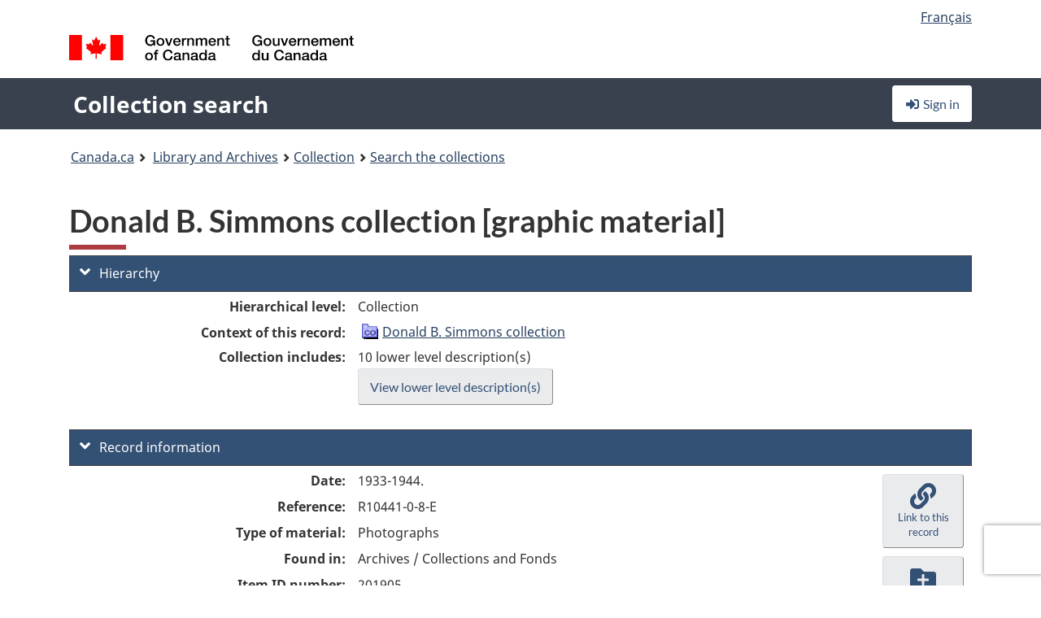

--- FILE ---
content_type: text/html; charset=utf-8
request_url: https://recherche-collection-search.bac-lac.gc.ca/eng/home/record?idnumber=201905&app=FonAndCol&resource=folderlist
body_size: 62210
content:
 

<!DOCTYPE html>
<!--[if lt IE 9]><html class="no-js lt-ie9" lang="en" dir="ltr"><![endif]--><!--[if gt IE 8]><!-->
<html class="no-js" lang="en" dir="ltr">
<!--<![endif]-->
<head>
    <meta charset="utf-8">
    <!-- Web Experience Toolkit (WET) / Boîte à outils de l'expérience Web (BOEW) wet-boew.github.io/wet-boew/License-en.html / wet-boew.github.io/wet-boew/Licence-fr.html -->
    <meta http-equiv="X-UA-Compatible" content="IE=edge" />
    <title>Donald B. Simmons collection [graphic material] Archives / Collections and Fonds</title>
    <meta content="width=device-width,initial-scale=1" name="viewport">
    <!-- Meta data -->
    <meta name="dcterms.title" content="Donald B. Simmons collection [graphic material] Archives / Collections and Fonds">
    <meta name="dcterms.creator" content="Library and Archives Canada">
    <meta name="dcterms.language" title="ISO639-2" content="eng">
    <meta name="dcterms.service" content="BAC-LAC">
    <meta name="dcterms.accessRights" content="2">
    <meta name="dcterms.modified" title="W3CDTF" content="2026-01-12"/>
    
    <meta name="description" content="Application Description">
    <meta name="dcterms.issued" title="W3CDTF" content="Date published (2016-11-25) / Date de publication (2016-11-25)">
    <meta name="dcterms.modified" title="W3CDTF" content="Date modified (2023-12-12) / Date de modification (2023-12-12)">
    <meta name="dcterms.subject" title="scheme" content="French subject terms / Termes de sujet en français">
    
 
 
    <script src="https://www.canada.ca/etc/designs/canada/cdts/gcweb/v5_0_4/cdts/compiled/wet-en.js"></script>
    <!--[if gte IE 9 | !IE ]><!-->
    <link rel="apple-touch-icon" sizes="57x57 72x72 114x114 144x144 150x150" class="wb-favicon" href="https://www.canada.ca/etc/designs/canada/cdts/gcweb/v5_0_4/wet-boew/assets/favicon-mobile.png">
    <link href="https://www.canada.ca/etc/designs/canada/cdts/gcweb/v5_0_4/wet-boew/assets/favicon.ico" rel="icon" type="image/x-icon" class="wb-init wb-favicon-inited">
    
    
        <link rel="stylesheet" href="https://www.canada.ca/etc/designs/canada/cdts/gcweb/v5_0_4/wet-boew/css/theme.min.css" />
    
    <link rel="stylesheet" href="https://www.canada.ca/etc/designs/canada/cdts/gcweb/v5_0_4/cdts/cdtsfixes.css" />
    <link rel="stylesheet" href="https://www.canada.ca/etc/designs/canada/cdts/gcweb/v5_0_4/cdts/cdtsapps.css" />
    <link rel="stylesheet" href="https://use.fontawesome.com/releases/v5.8.1/css/all.css" integrity="sha384-50oBUHEmvpQ+1lW4y57PTFmhCaXp0ML5d60M1M7uH2+nqUivzIebhndOJK28anvf" crossorigin="anonymous" />

    <script src="https://www.canada.ca/etc/designs/canada/cdts/gcweb/v5_0_4/wet-boew/js/jquery/2.2.4/jquery.min.js"></script>

    <!--<![endif]-->
    <!--[if lt IE 9]>
    <link href="https://www.canada.ca/etc/designs/canada/cdts/gcweb/v5_0_4/wet-boew/assets/favicon.ico" rel="shortcut icon">
    <script src="https://ajax.googleapis.com/ajax/libs/jquery/1.12.4/jquery.min.js"></script>
    <![endif]-->
    <link rel="stylesheet" href="/GcWeb/css/site.min.css" />

    
    <link href="/lib/jquery-ui-1.13.2/jquery-ui.min.css" rel="stylesheet" />
    <link rel="stylesheet" href="/css/site.css?v=Uqvn1DzzL6G2eMww6vpajmNMLO0">
    <link rel="stylesheet" href="https://colabapi.bac-lac.gc.ca//hv/uv/uv.css" />
    <style>
        select.form-control {
            -webkit-appearance: menulist !important;
            -moz-appearance: menulist !important;
            -ms-appearance: menulist !important;
            -o-appearance: menulist !important;
            appearance: menulist !important;
            }
        </style>
        
    <link href="/css/RecordDisplay.css?v=yRzrbHw5kvnrKeBTe5lRCOY-by4" rel="stylesheet" />
    <link href="/css/HVContainer.css?v=UuEOL_zfh4r-A6I0NfBlqByNv3A" rel="stylesheet" />


    <link rel="stylesheet" href="https://cdn.design-system.alpha.canada.ca/%40cdssnc/gcds-components@0.43.1/dist/gcds/gcds.css" />



        <script src="//assets.adobedtm.com/be5dfd287373/0127575cd23a/launch-f7c3e6060667.min.js"></script>

</head>
<body class="page-type-nav" vocab="http://schema.org/" typeof="WebPage">
    <div id="def-top">
    </div>
    <!-- Write closure template -->
    <script>
        var defTop = document.getElementById("def-top");
        defTop.outerHTML = wet.builder.appTop({
  "appName": [
    {
      "text": "Collection search",
      "href": "/eng"
    }
  ],
  "breadcrumbs": [
    {
      "title": "Canada.ca",
      "href": "https://www.canada.ca/en.html"
    },
    {
      "title": "Library and Archives",
      "href": "https://library-archives.canada.ca/eng"
    }
  ],
  "lngLinks": [
    {
      "lang": "fr",
      "href": "/fra/accueil/notice?idnumber=201905\u0026app=FonAndCol\u0026resource=folderlist",
      "text": "Fran\u00E7ais"
    }
  ],
  "signIn": [
    {
      "href": "/eng/account/login"
    }
  ],
  "menuLinks": [],
  "search": false,
  "siteMenu": false,
  "showPreContent": false
});
    </script>

    <main role="main" property="mainContentOfPage" class="container">


        
    


        <h1 property="name" id="wb-cont">Donald B. Simmons collection [graphic material] Archives / Collections and Fonds</h1>

        

        




    <script>
        $('a.app-name').get(0).innerHTML = 'Collection search';
    </script>
    



            <script nomodule src="https://colabapi.bac-lac.gc.ca/hv/colab/lac-harmonized-viewer-module/lac-harmonized-viewer-module.js"></script>
            <script type="module" src="https://colabapi.bac-lac.gc.ca/hv/colab/lac-harmonized-viewer-module/lac-harmonized-viewer-module.esm.js"></script>
            <script src="https://colabapi.bac-lac.gc.ca//hv/uv/umd/UV.js"></script>
            <script>var uvj$ = jQuery.noConflict()</script>
            <div>
                <lac-harmonized-viewer id="hv-fonandcol201905"
                                       reference-system="fonandcol"
                                       item-number="201905"
                                       app-Environment="Prod"
                                       language="en"
                                       ecopy=""
                                       style="display:block"
                                       suppress-gallery="false"
                                       kwic-q=""
                                       kwic-q-exact=""
                                       kwic-q-any=""
                                       kwic-q-none=""
                                       kwic-count=""
                                       kwic-pages=""
                                       kwic-ecopies="">
                </lac-harmonized-viewer>
            </div>
            <div id="record-display">
                <ul class="list-unstyled">
                        

    <li>
        <section>
            <a href="javascript:;" id="jq-hierarchy-a" class="CFCS-toggle CFCS-toggle-opened" aria-expanded="true" data-target="#jq-hierarchy" aria-controls="jq-hierarchy">
                <i class="fas fa-angle-down CFCS-icon-down"></i>
                <i class="fas fa-angle-right CFCS-icon-right"></i>
                Hierarchy
            </a>
            <div id="jq-hierarchy" class="CFCS-collapsible" role="region" tabindex="-1">
                <div id="jq-record-fonandcol201905" class="CFCS-table-flex">
                    <div class="CFCS-record-ck-div CFCS-hide-to-printer CFCS-table-cell-flex CFCS-hide">1</div>
                    <div class="CFCS-table-cell-flex CFCS-record-thumb-wrapper CFCS-hide"><img src="/images/generic.jpg" style="width: 132px" /></div>
                    <div class="CFCS-table-cell-flex">
                        <a href="https://recherche-collection-search.bac-lac.gc.ca/eng/home/record?idnumber=201905&amp;app=FonAndCol&amp;resource=folderlist" target="_blank" class="CFCS-hide"><h3 property="name">Donald B. Simmons collection [graphic material]</h3></a>
                        <div>
                            <div id="dl-hierarchy-fonandcol201905" class="CFCS-margin-b-0 CFCS-table-flex">
                                    

    <div class="CFCS-table-row-flex">
        <div id="dt-recordhierarchylevelenfonandcol201905" class="CFCS-row-label ">Hierarchical level:</div>
        <div id="dd-recordhierarchylevelenfonandcol201905" class="CFCS-row-value ">
Collection        </div>
    </div>

                                        

    <div class="CFCS-table-row-flex">
        <div id="dt-recordhierarchycontextfonandcol201905" class="CFCS-row-label ">Context of this record:</div>
        <div id="dd-recordhierarchycontextfonandcol201905" class="CFCS-row-value ">
                

    <div id="jq-container-body-recordhierarchycontextfonandcol201905" class="CFCS-field-container" style="">
            


    <div id="jq-context-hierarchycontext-fonandcol201905" class="CFCS-hierarchy-context CFCS-float-left-clear" style="">
        <ul id="jq-context-ul-hierarchycontext-fonandcol201905">
                <li class="CFCS-table-indent-0">
                    <div class="CFCS-display-table-row">
                        <div id="folder-icon-0" class="CFCS-bg-img-empty-vertical CFCS-display-table-cell">
                                <a href="https://central.bac-lac.gc.ca:443/.redirect?app=FonAndCol&amp;id=201905&amp;lang=eng" title="Donald B. Simmons collection">
                                    <img src="/images/folder-11.png" height="20" width="20" alt="Donald B. Simmons collection" />
                                </a>
                        </div>
                        <div id="title-txt-0" class="CFCS-display-table-cell CFCS-padding-l-5">
                                <a href="https://central.bac-lac.gc.ca:443/.redirect?app=FonAndCol&amp;id=201905&amp;lang=eng" title="Donald B. Simmons collection">Donald B. Simmons collection</a>
                        </div>
                    </div>
                </li>
        </ul>
    </div>

    </div>
    <div id="jq-container-toggle-recordhierarchycontextfonandcol201905" style="display:none" aria-hidden="true">
        <button id="jq-show-link-btn-recordhierarchycontextfonandcol201905" class="CFCS-text-underline btn btn-link"
           onclick="$(this).hide(); $('#jq-hide-link-btn-recordhierarchycontextfonandcol201905').show(); $('#jq-container-body-recordhierarchycontextfonandcol201905').removeClass('CFCS-Text-truncated-2l', 200);"
           style="text-decoration:none; padding: 0;">Show more</button>
        <button id="jq-hide-link-btn-recordhierarchycontextfonandcol201905" class="CFCS-text-underline btn btn-link"
           onclick="$(this).hide(); $('#jq-show-link-btn-recordhierarchycontextfonandcol201905').show(); $('#jq-container-body-recordhierarchycontextfonandcol201905').addClass('CFCS-Text-truncated-2l', 200);"
           style="text-decoration:none; padding: 0;">Show less</button>
    </div>

        </div>
    </div>

                                        <div class="CFCS-table-row-flex">
                                            <div id="dt-consistsof-fonandcol201905" class="CFCS-row-label text-right-md">Collection includes:</div>
                                            <div id="dd-consistsof-fonandcol201905" class="CFCS-row-value">
                                                <div id="div-consistsof-fonandcol201905">10 lower level description(s)</div>
                                                    <a target="_blank" href="https://recherche-collection-search.bac-lac.gc.ca/eng/Home/Result?DataSource=Archives|FonAndCol&amp;SearchIn_1=PartOfEn&amp;SearchInText_1=201905&amp;ST=SAD" class="btn btn-default CFCS-width-max300px"><span>View lower level description(s)</span></a>
                                            </div>
                                        </div>
                            </div>
                        </div>
                    </div>
                </div>
            </div>
        </section>
    </li>

                        


                    

    <li>
        <section>
            <a href="javascript:;" id="jq-brief-a" class="CFCS-toggle CFCS-toggle-opened" aria-expanded="true" data-target="#jq-brief" aria-controls="jq-brief">
                <i class="fas fa-angle-down CFCS-icon-down"></i>
                <i class="fas fa-angle-right CFCS-icon-right"></i>
                Record information
            </a>
            <div id="jq-brief" class="CFCS-collapsible" role="region" tabindex="-1">
                <div id="jq-record-fonandcol201905" class="CFCS-table-flex">
                    <div class="CFCS-record-ck-div CFCS-hide-to-printer CFCS-table-cell-flex CFCS-hide">1</div>
                    <div class="CFCS-table-cell-flex CFCS-record-thumb-wrapper CFCS-hide"><img src="/images/generic.jpg" style="width: 132px" /></div>
                    <div class="CFCS-table-cell-flex">
                            <a href="https://recherche-collection-search.bac-lac.gc.ca/eng/home/record?idnumber=201905&amp;app=FonAndCol&amp;resource=folderlist" target="_blank" class="CFCS-hide"><h3 property="name">Donald B. Simmons collection [graphic material]</h3></a>
                        <div>
                                

    <div id="dl-brief-fonandcol201905" class="CFCS-margin-b-0 CFCS-table-flex">
            

    <div class="CFCS-table-row-flex">
        <div id="dt-recordnotecode24datesofcreationfonandcol201905" class="CFCS-row-label ">Date:</div>
        <div id="dd-recordnotecode24datesofcreationfonandcol201905" class="CFCS-row-value ">
1933-1944.        </div>
    </div>

            

    <div class="CFCS-table-row-flex">
        <div id="dt-recordreferenceenfonandcol201905" class="CFCS-row-label ">Reference:</div>
        <div id="dd-recordreferenceenfonandcol201905" class="CFCS-row-value ">
R10441-0-8-E        </div>
    </div>

            


            


            


            


            


            

    <div class="CFCS-table-row-flex">
        <div id="dt-recordtypeofmaterialenfonandcol201905" class="CFCS-row-label ">Type of material:</div>
        <div id="dd-recordtypeofmaterialenfonandcol201905" class="CFCS-row-value ">
Photographs        </div>
    </div>

            

    

    <div class="CFCS-table-row-flex">
        <div id="dt-foundinfonandcol201905" class="CFCS-row-label ">Found in:</div>
        <div id="dd-foundinfonandcol201905" class="CFCS-row-value ">
Archives / Collections and Fonds        </div>
    </div>

   
            

        
            

    

    <div class="CFCS-table-row-flex">
        <div id="dt-idnumberfonandcol201905" class="CFCS-row-label ">Item ID number:</div>
        <div id="dd-idnumberfonandcol201905" class="CFCS-row-value ">
201905        </div>
    </div>


            

    <div class="CFCS-table-row-flex">
        <div id="dt-recordnotecode24datesofcreationfonandcol201905" class="CFCS-row-label ">Date(s):</div>
        <div id="dd-recordnotecode24datesofcreationfonandcol201905" class="CFCS-row-value ">
1933-1944.        </div>
    </div>

            


            

    <div class="CFCS-table-row-flex">
        <div id="dt-recordplaceofcreationenfonandcol201905" class="CFCS-row-label ">Place of creation:</div>
        <div id="dd-recordplaceofcreationenfonandcol201905" class="CFCS-row-value ">
No place, unknown, or undetermined        </div>
    </div>

            


            


            


            


            

    <div class="CFCS-table-row-flex">
        <div id="dt-phydesextentfonandcol201905" class="CFCS-row-label ">Extent:</div>
        <div id="dd-phydesextentfonandcol201905" class="CFCS-row-value ">
10 photographs b&w.        </div>
    </div>

            

    <div class="CFCS-table-row-flex">
        <div id="dt-recordlanguageofmaterialenfonandcol201905" class="CFCS-row-label ">Language of material:</div>
        <div id="dd-recordlanguageofmaterialenfonandcol201905" class="CFCS-row-value ">
English        </div>
    </div>

            


            


            

    <div class="CFCS-table-row-flex">
        <div id="dt-recordnotecode205textfonandcol201905" class="CFCS-row-label ">Scope and content:</div>
        <div id="dd-recordnotecode205textfonandcol201905" class="CFCS-row-value ">
                

    <div id="jq-container-body-recordnotecode205textfonandcol201905" class="CFCS-field-container" style="">
            <span>Collection consists of photographic depictions of: visit of General Italo Balbo's squadron of the Royal Italian Air Force to Shediac, N.B., 1933; General Aircraft Monospar aircraft of Eastern Canada Airlines Ltd.; Mr. J.C. Folkins, 1944.</span>
    </div>
    <div id="jq-container-toggle-recordnotecode205textfonandcol201905" style="display:none" aria-hidden="true">
        <button id="jq-show-link-btn-recordnotecode205textfonandcol201905" class="CFCS-text-underline btn btn-link"
           onclick="$(this).hide(); $('#jq-hide-link-btn-recordnotecode205textfonandcol201905').show(); $('#jq-container-body-recordnotecode205textfonandcol201905').removeClass('CFCS-Text-truncated-2l', 200);"
           style="text-decoration:none; padding: 0;">Show more</button>
        <button id="jq-hide-link-btn-recordnotecode205textfonandcol201905" class="CFCS-text-underline btn btn-link"
           onclick="$(this).hide(); $('#jq-show-link-btn-recordnotecode205textfonandcol201905').show(); $('#jq-container-body-recordnotecode205textfonandcol201905').addClass('CFCS-Text-truncated-2l', 200);"
           style="text-decoration:none; padding: 0;">Show less</button>
    </div>
        <span id="jq-container-script-recordnotecode205textfonandcol201905">
            <script>
let textLengthrecordnotecode205textfonandcol201905 = $('#jq-container-body-recordnotecode205textfonandcol201905').text().length;
let containerHeightrecordnotecode205textfonandcol201905 = $('#jq-container-body-recordnotecode205textfonandcol201905').outerHeight();
if (containerHeightrecordnotecode205textfonandcol201905 > 90) {
  $('#jq-container-toggle-recordnotecode205textfonandcol201905').show();
  $('#jq-show-link-btn-recordnotecode205textfonandcol201905').show();
  $('#jq-hide-link-btn-recordnotecode205textfonandcol201905').hide();
  $('#jq-container-body-recordnotecode205textfonandcol201905').addClass('CFCS-Text-truncated-2l');
} else {
  $('#jq-container-toggle-recordnotecode205textfonandcol201905').hide();
  $('#jq-show-link-btn-recordnotecode205textfonandcol201905').hide();
  $('#jq-hide-link-btn-recordnotecode205textfonandcol201905').hide();
  $('#jq-container-body-recordnotecode205textfonandcol201905').removeClass('CFCS-Text-truncated-2l');
}
</script>
        </span>

        </div>
    </div>

            

    <div class="CFCS-table-row-flex">
        <div id="dt-recordprovenancefonandcol201905" class="CFCS-row-label ">Provenance:</div>
        <div id="dd-recordprovenancefonandcol201905" class="CFCS-row-value ">
                

    <div id="jq-container-body-recordprovenancefonandcol201905" class="CFCS-field-container" style="">
            

            <a id="link-recordprovenancefonandcol201905" name="link-recordprovenancefonandcol201905" href="https://recherche-collection-search.bac-lac.gc.ca/eng/Home/Result?DataSource=Archives|FonAndCol&amp;SearchIn_1=Name&amp;SearchInText_1=Simmons, Donald B&amp;ST=SAD">Simmons, Donald B</a>

    </div>
    <div id="jq-container-toggle-recordprovenancefonandcol201905" style="display:none" aria-hidden="true">
        <button id="jq-show-link-btn-recordprovenancefonandcol201905" class="CFCS-text-underline btn btn-link"
           onclick="$(this).hide(); $('#jq-hide-link-btn-recordprovenancefonandcol201905').show(); $('#jq-container-body-recordprovenancefonandcol201905').removeClass('CFCS-Text-truncated-2l', 200);"
           style="text-decoration:none; padding: 0;">Show more</button>
        <button id="jq-hide-link-btn-recordprovenancefonandcol201905" class="CFCS-text-underline btn btn-link"
           onclick="$(this).hide(); $('#jq-show-link-btn-recordprovenancefonandcol201905').show(); $('#jq-container-body-recordprovenancefonandcol201905').addClass('CFCS-Text-truncated-2l', 200);"
           style="text-decoration:none; padding: 0;">Show less</button>
    </div>
        <span id="jq-container-script-recordprovenancefonandcol201905">
            <script>
let textLengthrecordprovenancefonandcol201905 = $('#jq-container-body-recordprovenancefonandcol201905').text().length;
let containerHeightrecordprovenancefonandcol201905 = $('#jq-container-body-recordprovenancefonandcol201905').outerHeight();
if (containerHeightrecordprovenancefonandcol201905 > 90) {
  $('#jq-container-toggle-recordprovenancefonandcol201905').show();
  $('#jq-show-link-btn-recordprovenancefonandcol201905').show();
  $('#jq-hide-link-btn-recordprovenancefonandcol201905').hide();
  $('#jq-container-body-recordprovenancefonandcol201905').addClass('CFCS-Text-truncated-2l');
} else {
  $('#jq-container-toggle-recordprovenancefonandcol201905').hide();
  $('#jq-show-link-btn-recordprovenancefonandcol201905').hide();
  $('#jq-hide-link-btn-recordprovenancefonandcol201905').hide();
  $('#jq-container-body-recordprovenancefonandcol201905').removeClass('CFCS-Text-truncated-2l');
}
</script>
        </span>

        </div>
    </div>

            


            

    <div class="CFCS-table-row-flex">
        <div id="dt-bioadminhistoryfonandcol201905" class="CFCS-row-label ">Biography/Administrative history:</div>
        <div id="dd-bioadminhistoryfonandcol201905" class="CFCS-row-value ">
                

    <div id="jq-container-body-bioadminhistoryfonandcol201905" class="CFCS-field-container" style="">
            <span>Simmons, Donald B : Donald B. Simmons, Bainsville, Ontario.</span>
    </div>
    <div id="jq-container-toggle-bioadminhistoryfonandcol201905" style="display:none" aria-hidden="true">
        <button id="jq-show-link-btn-bioadminhistoryfonandcol201905" class="CFCS-text-underline btn btn-link"
           onclick="$(this).hide(); $('#jq-hide-link-btn-bioadminhistoryfonandcol201905').show(); $('#jq-container-body-bioadminhistoryfonandcol201905').removeClass('CFCS-Text-truncated-2l', 200);"
           style="text-decoration:none; padding: 0;">Show more</button>
        <button id="jq-hide-link-btn-bioadminhistoryfonandcol201905" class="CFCS-text-underline btn btn-link"
           onclick="$(this).hide(); $('#jq-show-link-btn-bioadminhistoryfonandcol201905').show(); $('#jq-container-body-bioadminhistoryfonandcol201905').addClass('CFCS-Text-truncated-2l', 200);"
           style="text-decoration:none; padding: 0;">Show less</button>
    </div>
        <span id="jq-container-script-bioadminhistoryfonandcol201905">
            <script>
let textLengthbioadminhistoryfonandcol201905 = $('#jq-container-body-bioadminhistoryfonandcol201905').text().length;
let containerHeightbioadminhistoryfonandcol201905 = $('#jq-container-body-bioadminhistoryfonandcol201905').outerHeight();
if (containerHeightbioadminhistoryfonandcol201905 > 90) {
  $('#jq-container-toggle-bioadminhistoryfonandcol201905').show();
  $('#jq-show-link-btn-bioadminhistoryfonandcol201905').show();
  $('#jq-hide-link-btn-bioadminhistoryfonandcol201905').hide();
  $('#jq-container-body-bioadminhistoryfonandcol201905').addClass('CFCS-Text-truncated-2l');
} else {
  $('#jq-container-toggle-bioadminhistoryfonandcol201905').hide();
  $('#jq-show-link-btn-bioadminhistoryfonandcol201905').hide();
  $('#jq-hide-link-btn-bioadminhistoryfonandcol201905').hide();
  $('#jq-container-body-bioadminhistoryfonandcol201905').removeClass('CFCS-Text-truncated-2l');
}
</script>
        </span>

        </div>
    </div>

                

    <div class="CFCS-table-row-flex">
        <div id="dt-additionalinfofonandcol201905" class="CFCS-row-label ">Additional information:</div>
        <div id="dd-additionalinfofonandcol201905" class="CFCS-row-value ">
                

    <div id="jq-container-body-additionalinfofonandcol201905" class="CFCS-field-container" style="">
                    

    <div class="CFCS-table-row-flex">
        <div id="dt-recordnotecode50textfonandcol201905" class="CFCS-row-label ">General note:</div>
        <div id="dd-recordnotecode50textfonandcol201905" class="CFCS-row-value ">
Received in 1972 from Donald B. Simmons, Bainsville, Ontario.        </div>
    </div>

                    

    <div class="CFCS-table-row-flex">
        <div id="dt-recordnotecode100textfonandcol201905" class="CFCS-row-label ">Availability of other formats note:</div>
        <div id="dd-recordnotecode100textfonandcol201905" class="CFCS-row-value ">
Copy negatives available: C-042557 to C-042566.        </div>
    </div>

    </div>
    <div id="jq-container-toggle-additionalinfofonandcol201905" style="display:none" aria-hidden="true">
        <button id="jq-show-link-btn-additionalinfofonandcol201905" class="CFCS-text-underline btn btn-link"
           onclick="$(this).hide(); $('#jq-hide-link-btn-additionalinfofonandcol201905').show(); $('#jq-container-body-additionalinfofonandcol201905').removeClass('CFCS-Text-truncated-2l', 200);"
           style="text-decoration:none; padding: 0;">Show more</button>
        <button id="jq-hide-link-btn-additionalinfofonandcol201905" class="CFCS-text-underline btn btn-link"
           onclick="$(this).hide(); $('#jq-show-link-btn-additionalinfofonandcol201905').show(); $('#jq-container-body-additionalinfofonandcol201905').addClass('CFCS-Text-truncated-2l', 200);"
           style="text-decoration:none; padding: 0;">Show less</button>
    </div>

        </div>
    </div>

            


            


            


            


            

    <div class="CFCS-table-row-flex">
        <div id="dt-recordrecordsourceenfonandcol201905" class="CFCS-row-label ">Source:</div>
        <div id="dd-recordrecordsourceenfonandcol201905" class="CFCS-row-value ">
Private        </div>
    </div>

            


            

    <div class="CFCS-table-row-flex">
        <div id="dt-recordrelatedcontrolnumberfonandcol201905" class="CFCS-row-label ">Related control no.:</div>
        <div id="dd-recordrelatedcontrolnumberfonandcol201905" class="CFCS-row-value ">
                

    <div id="jq-container-body-recordrelatedcontrolnumberfonandcol201905" class="CFCS-field-container" style="">
            <span>1972-111 NPC</span>
    </div>
    <div id="jq-container-toggle-recordrelatedcontrolnumberfonandcol201905" style="display:none" aria-hidden="true">
        <button id="jq-show-link-btn-recordrelatedcontrolnumberfonandcol201905" class="CFCS-text-underline btn btn-link"
           onclick="$(this).hide(); $('#jq-hide-link-btn-recordrelatedcontrolnumberfonandcol201905').show(); $('#jq-container-body-recordrelatedcontrolnumberfonandcol201905').removeClass('CFCS-Text-truncated-2l', 200);"
           style="text-decoration:none; padding: 0;">Show more</button>
        <button id="jq-hide-link-btn-recordrelatedcontrolnumberfonandcol201905" class="CFCS-text-underline btn btn-link"
           onclick="$(this).hide(); $('#jq-show-link-btn-recordrelatedcontrolnumberfonandcol201905').show(); $('#jq-container-body-recordrelatedcontrolnumberfonandcol201905').addClass('CFCS-Text-truncated-2l', 200);"
           style="text-decoration:none; padding: 0;">Show less</button>
    </div>
        <span id="jq-container-script-recordrelatedcontrolnumberfonandcol201905">
            <script>
let textLengthrecordrelatedcontrolnumberfonandcol201905 = $('#jq-container-body-recordrelatedcontrolnumberfonandcol201905').text().length;
let containerHeightrecordrelatedcontrolnumberfonandcol201905 = $('#jq-container-body-recordrelatedcontrolnumberfonandcol201905').outerHeight();
if (containerHeightrecordrelatedcontrolnumberfonandcol201905 > 90) {
  $('#jq-container-toggle-recordrelatedcontrolnumberfonandcol201905').show();
  $('#jq-show-link-btn-recordrelatedcontrolnumberfonandcol201905').show();
  $('#jq-hide-link-btn-recordrelatedcontrolnumberfonandcol201905').hide();
  $('#jq-container-body-recordrelatedcontrolnumberfonandcol201905').addClass('CFCS-Text-truncated-2l');
} else {
  $('#jq-container-toggle-recordrelatedcontrolnumberfonandcol201905').hide();
  $('#jq-show-link-btn-recordrelatedcontrolnumberfonandcol201905').hide();
  $('#jq-hide-link-btn-recordrelatedcontrolnumberfonandcol201905').hide();
  $('#jq-container-body-recordrelatedcontrolnumberfonandcol201905').removeClass('CFCS-Text-truncated-2l');
}
</script>
        </span>

        </div>
    </div>

            


            


            


            


            


    </div>

                        </div>
                    </div>
                    <div id="jq-myresearch-fonandcol201905" class="CFCS-table-cell-flex text-center CFCS-width-100px CFCS-v-align-top">
                            <a class="btn btn-default wb-lbx CFCS-margin-5-0-5-0" href="#link-to-this-rec" onclick="let recUrl=UpdateUrlEcopy('https://central.bac-lac.gc.ca/.redirect?app=fonandcol&id=201905&lang=eng'); $('#jq-rec-url').val(recUrl); AdjustPopupCss();" role="button" title="Link to this record"><i class="fas fa-link CFCS-font-size-2em"><span class="wb-inv">Link to this record</span></i><div class="CFCS-font-size-08em">Link to this record</div></a>
                            <br />
                            <a id="jq-add-to-research-fonandcol-201905" class="btn btn-default wb-lbx CFCS-margin-5-0-5-0" href="#section-require-login" onclick="SetPendingAddToResearch('fonandcol-201905'); AdjustPopupCss();" role="button" title="Sign in to start saving records using My Research"><i class="fas fa-folder-plus CFCS-font-size-2em"><span class="wb-inv">Sign in to start saving records using My Research</span></i><div class="CFCS-font-size-08em">Add to My Research</div></a>
                            
<section id="link-to-this-rec" class="mfp-hide modal-dialog modal-content overlay-def">
    <header class="modal-header"><h2 class="modal-title" id="lbx-title">Link to this record</h2></header>
    <div class="modal-body">
        <div>This link identifies the web page describing this particular record. Unlike the temporary link in your browser, this link will allow you to access, and reference, this page in the future.&#xD;&#xA;To link to this descriptive record, copy and paste the URL where ever needed (wiki, blog, document).</div>
        <div class="allWidth" style="margin-top: 10px; font-style: italic;">
            <input type="text" id="jq-rec-url" value="" class="form-control CFCS-inline-block" style="min-width:90%" />
            <i class="fas fa-copy CFCS-color-bluegrey" style="cursor: pointer; font-size: 1.5em;" title="Copy the link to the clipboard" onclick="$('#jq-rec-url').select();document.execCommand('copy');"></i>
        </div>
    </div>
    <div class="modal-footer">
        <button type="button" id="jq-button-login-close" class="btn btn-default popup-modal-dismiss" onclick="SaveTopScrollPosition()">Close</button>
    </div>
    <button type="button" title="Close" class="mfp-close">×<span class="wb-inv">Close</span></button>
</section>
                                
    <section id="section-require-login" class="mfp-hide modal-dialog modal-content overlay-def">
        <header class="modal-header"><h2 class="modal-title" id="lbx-title">Sign in</h2></header>
        <div class="modal-body">
            Sign in to start saving records using My Research
        </div>
        <div class="modal-footer">
            <a id="jq-button-login" class="btn btn-primary" href="/eng/account/login?returnUrl=%2feng%2fhome%2frecord%3fidnumber%3d201905%26app%3dFonAndCol%26resource%3dfolderlist" onclick="SaveTopScrollPosition(); TriggerPopupAddToResearch()">Sign in</a>
            <button type="button" id="jq-button-login-cancel" class="btn btn-default popup-modal-dismiss">Cancel</button>
        </div>
        <button type="button" title="Close" class="mfp-close">×<span class="wb-inv">Close</span></button>
    </section>    

                    </div>
                </div>
            </div>
        </section>
    </li>

                    

        <li>
            <section>
                <a href="javascript:;" id="jq-ordering-a" class="CFCS-toggle CFCS-toggle-opened" aria-expanded="true" data-target="#jq-ordering" aria-controls="jq-ordering">
                    <i class="fas fa-angle-down CFCS-icon-down"></i>
                    <i class="fas fa-angle-right CFCS-icon-right"></i>
                    Ordering and viewing options
                </a>
                <div id="jq-ordering" class="CFCS-collapsible" role="region" tabindex="-1">
                        

    <div id="dl-ordering-fonandcol201905" class="CFCS-margin-b-0 CFCS-table-flex">
            

    <div class="CFCS-table-row-flex">
        <div id="dt-recordmediafonandcol201905" class="CFCS-row-label ">Conditions of access:</div>
        <div id="dd-recordmediafonandcol201905" class="CFCS-row-value ">
                

    <div id="jq-container-body-recordmediafonandcol201905" class="CFCS-field-container" style="">
            

            

    <div id="media-1200-block" style="/margin-bottom: 15px">
        <div id="media-1200-text" class="CFCS-coa-all">
            <div id="media-1200-left" class="CFCS-coa-left">
                <strong><em>Graphic (photo)</em></strong>
            </div>
            <div id="media-1200-right" class="CFCS-coa-right">
                [Consultation<span class="hide-on-mobile"> 90</span> Open]
            </div>
        </div>
                

    <div id="physicalManifestation-3-block">
        <div id="physicalManifestation-3-text" class="CFCS-coa-all">
            <div id="physicalManifestation-3-text-left" class="CFCS-coa-left" style="padding-left: 15px">
                <strong><em>Box</em></strong> [SIMMONS, DONALD B. 1972-111]  4498
            </div>
            <div id="physicalManifestation-3-text-right" class="CFCS-coa-right" >
                [Consultation<span class="hide-on-mobile"> 90</span> Open]
            </div>
        </div>
    </div>

                

    <div id="physicalManifestation-5-block">
        <div id="physicalManifestation-5-text" class="CFCS-coa-all">
            <div id="physicalManifestation-5-text-left" class="CFCS-coa-left" style="padding-left: 15px">
                <strong><em>Copy negative</em></strong> [R10441]  C-042557--C-042566
            </div>
            <div id="physicalManifestation-5-text-right" class="CFCS-coa-right" >
                [Consultation<span class="hide-on-mobile"> 90</span> Open]
            </div>
        </div>
    </div>

    </div>


    </div>
    <div id="jq-container-toggle-recordmediafonandcol201905" style="display:none" aria-hidden="true">
        <button id="jq-show-link-btn-recordmediafonandcol201905" class="CFCS-text-underline btn btn-link"
           onclick="$(this).hide(); $('#jq-hide-link-btn-recordmediafonandcol201905').show(); $('#jq-container-body-recordmediafonandcol201905').removeClass('CFCS-Text-truncated-2l', 200);"
           style="text-decoration:none; padding: 0;">Show more</button>
        <button id="jq-hide-link-btn-recordmediafonandcol201905" class="CFCS-text-underline btn btn-link"
           onclick="$(this).hide(); $('#jq-show-link-btn-recordmediafonandcol201905').show(); $('#jq-container-body-recordmediafonandcol201905').addClass('CFCS-Text-truncated-2l', 200);"
           style="text-decoration:none; padding: 0;">Show less</button>
    </div>
        <span id="jq-container-script-recordmediafonandcol201905">
            <script>
let textLengthrecordmediafonandcol201905 = $('#jq-container-body-recordmediafonandcol201905').text().length;
let containerHeightrecordmediafonandcol201905 = $('#jq-container-body-recordmediafonandcol201905').outerHeight();
if (containerHeightrecordmediafonandcol201905 > 90) {
  $('#jq-container-toggle-recordmediafonandcol201905').show();
  $('#jq-show-link-btn-recordmediafonandcol201905').show();
  $('#jq-hide-link-btn-recordmediafonandcol201905').hide();
  $('#jq-container-body-recordmediafonandcol201905').addClass('CFCS-Text-truncated-2l');
} else {
  $('#jq-container-toggle-recordmediafonandcol201905').hide();
  $('#jq-show-link-btn-recordmediafonandcol201905').hide();
  $('#jq-hide-link-btn-recordmediafonandcol201905').hide();
  $('#jq-container-body-recordmediafonandcol201905').removeClass('CFCS-Text-truncated-2l');
}
</script>
        </span>

        </div>
    </div>

            

    <div class="CFCS-table-row-flex">
        <div id="dt-recordnotecode111textfonandcol201905" class="CFCS-row-label ">Terms of use:</div>
        <div id="dd-recordnotecode111textfonandcol201905" class="CFCS-row-value ">
                

    <div id="jq-container-body-recordnotecode111textfonandcol201905" class="CFCS-field-container" style="">
            <span>Photographs: No restrictions on use. Copyright expired. Credit: name of photographer / National Archives of Canada / copy negative number.</span>
    </div>
    <div id="jq-container-toggle-recordnotecode111textfonandcol201905" style="display:none" aria-hidden="true">
        <button id="jq-show-link-btn-recordnotecode111textfonandcol201905" class="CFCS-text-underline btn btn-link"
           onclick="$(this).hide(); $('#jq-hide-link-btn-recordnotecode111textfonandcol201905').show(); $('#jq-container-body-recordnotecode111textfonandcol201905').removeClass('CFCS-Text-truncated-2l', 200);"
           style="text-decoration:none; padding: 0;">Show more</button>
        <button id="jq-hide-link-btn-recordnotecode111textfonandcol201905" class="CFCS-text-underline btn btn-link"
           onclick="$(this).hide(); $('#jq-show-link-btn-recordnotecode111textfonandcol201905').show(); $('#jq-container-body-recordnotecode111textfonandcol201905').addClass('CFCS-Text-truncated-2l', 200);"
           style="text-decoration:none; padding: 0;">Show less</button>
    </div>
        <span id="jq-container-script-recordnotecode111textfonandcol201905">
            <script>
let textLengthrecordnotecode111textfonandcol201905 = $('#jq-container-body-recordnotecode111textfonandcol201905').text().length;
let containerHeightrecordnotecode111textfonandcol201905 = $('#jq-container-body-recordnotecode111textfonandcol201905').outerHeight();
if (containerHeightrecordnotecode111textfonandcol201905 > 90) {
  $('#jq-container-toggle-recordnotecode111textfonandcol201905').show();
  $('#jq-show-link-btn-recordnotecode111textfonandcol201905').show();
  $('#jq-hide-link-btn-recordnotecode111textfonandcol201905').hide();
  $('#jq-container-body-recordnotecode111textfonandcol201905').addClass('CFCS-Text-truncated-2l');
} else {
  $('#jq-container-toggle-recordnotecode111textfonandcol201905').hide();
  $('#jq-show-link-btn-recordnotecode111textfonandcol201905').hide();
  $('#jq-hide-link-btn-recordnotecode111textfonandcol201905').hide();
  $('#jq-container-body-recordnotecode111textfonandcol201905').removeClass('CFCS-Text-truncated-2l');
}
</script>
        </span>

        </div>
    </div>

    </div>

                        <div class="CFCS-width-all alert alert-info" style="font-size: .8em">
                            <p>
                                You can
                                <a href="https://library-archives.canada.ca/eng/services/public/consult-lac-material/order-archival-material/Pages/order-archival-materials.aspx" target="_blank" class="alert-link">order materials in advance</a>
                                to be ready for you when you
                                <a href="https://library-archives.canada.ca/eng/services/public/visit/Pages/visit-us.aspx" target="_blank" class="alert-link">visit</a>.
                                You will need a
                                <a href="https://library-archives.canada.ca/eng/services/public/pages/registration-intro.aspx" target="_blank" class="alert-link">user card</a>
                                to do this.
                            </p>
                            <p>
                                Cannot visit us on site? You can
                                <a href="https://reproduction.bac-lac.gc.ca/en" target="_blank" class="alert-link">purchase a copy</a>
                                to be sent to you. Some restrictions may apply.
                            </p>
                        </div>
                </div>
            </section>
        </li>

                </ul>
                

            </div>

<script src="/js/record-display.js?v=dDFSP3FI4mNMAAbK0fWYfYQuuN0"></script>


        <div class="CFCS-width-all CFCS-debug CFCS-display-none">
            <div class="CFCS-display-table-row CFCS-background-eee">
                <div class="CFCS-display-table-cell"><strong>Event</strong></div>
                <div class="CFCS-display-table-cell"><strong>Elapsed time (mm:ss,...)</strong></div>
            </div>
                <div class="CFCS-display-table-row">
                    <div class="CFCS-display-table-cell CFCS-div-indent-0">QueryString parameter Parsing</div>
                    <div class="CFCS-display-table-cell">00:00.00</div>
                </div>
                <div class="CFCS-display-table-row">
                    <div class="CFCS-display-table-cell CFCS-div-indent-0">Load Record model</div>
                    <div class="CFCS-display-table-cell">00:00.01</div>
                </div>
                <div class="CFCS-display-table-row">
                    <div class="CFCS-display-table-cell CFCS-div-indent-1">Load record XML - Archives|FonAndCol</div>
                    <div class="CFCS-display-table-cell">00:00.00</div>
                </div>
                <div class="CFCS-display-table-row">
                    <div class="CFCS-display-table-cell CFCS-div-indent-1">Load record fields from record XML</div>
                    <div class="CFCS-display-table-cell">00:00.00</div>
                </div>
                <div class="CFCS-display-table-row">
                    <div class="CFCS-display-table-cell CFCS-div-indent-1">Load record ecopies from the DB</div>
                    <div class="CFCS-display-table-cell">00:00.00</div>
                </div>
                <div class="CFCS-display-table-row">
                    <div class="CFCS-display-table-cell CFCS-div-indent-0">Load KWIC from Search API</div>
                    <div class="CFCS-display-table-cell">00:00.00</div>
                </div>
                <div class="CFCS-display-table-row">
                    <div class="CFCS-display-table-cell CFCS-div-indent-0">Load previous / next record ids from the result list</div>
                    <div class="CFCS-display-table-cell">00:00.00</div>
                </div>
                <div class="CFCS-display-table-row">
                    <div class="CFCS-display-table-cell CFCS-div-indent-0">Save record stats</div>
                    <div class="CFCS-display-table-cell">00:00.00</div>
                </div>
                <div class="CFCS-display-table-row">
                    <div class="CFCS-display-table-cell CFCS-div-indent-0">Load Record display view</div>
                    <div class="CFCS-display-table-cell">00:00.00</div>
                </div>
        </div>


        <div id="def-preFooter">
        </div>
        <!-- Write closure template -->
        <script>
            var defPreFooter = document.getElementById("def-preFooter");
            var defPreFooterOuterHTML = wet.builder.preFooter({
  "dateModified": "2026-01-12",
  "pageDetails": true,
  "showFeedback": {
    "enabled": false
  },
  "showPostContent": false,
  "showShare": false
});


            defPreFooter.outerHTML = defPreFooterOuterHTML;
        </script>
     </main>

    <div id="def-footer">
    </div>
    <!-- Write closure template -->
    <script>
        var defFooter = document.getElementById("def-footer");
        

                defFooter.outerHTML = wet.builder.footer({
  "footerSections": {
    "title": "Library and Archives Canada",
    "links": [
      {
        "text": "Ask us a question",
        "href": "https://library-archives.canada.ca/eng/services/public/ask-us-question/pages/ask-us-question.aspx",
        "newWindow": true
      },
      {
        "text": "Give feedback",
        "href": "https://library-archives.canada.ca/eng/Pages/feedback.aspx",
        "newWindow": true
      }
    ]
  },
  "contextualFooter": {
    "title": "Library and Archives Canada",
    "links": [
      {
        "text": "Ask us a question",
        "href": "https://library-archives.canada.ca/eng/services/public/ask-us-question/pages/ask-us-question.aspx",
        "newWindow": true
      },
      {
        "text": "Give feedback",
        "href": "https://library-archives.canada.ca/eng/Pages/feedback.aspx",
        "newWindow": true
      }
    ]
  }
});
                </script>

        <div id="def-accountMenu" class="hidden">
             

        
        <li>
            <a href="/eng/account/login?returnUrl=%2Feng%2Fhome%2Frecord%3Fidnumber%3D201905%26app%3DFonAndCol%26resource%3Dfolderlist" class="btn" role="button"><span class="fas fa-sign-in-alt fa-fw" aria-hidden="true"></span> Sign in</a>
        </li>

        </div>
    <div id="def-breadcrumb" class="hidden">
        
    <li><a href="https://library-archives.canada.ca/eng/collection/Pages/collection.aspx">Collection</a></li>
    <li><a href="https://library-archives.canada.ca/eng/collection/search-collections/pages/search-the-collection.aspx">Search the collections</a></li>
    

    </div>

        <div id="def-menu" class="hidden">
            

        </div>

    
    
        <!--[if gte IE 9 | !IE ]><!-->
        <script src="https://www.canada.ca/etc/designs/canada/cdts/gcweb/v5_0_4/wet-boew/js/wet-boew.min.js"></script>
        <!--<![endif]-->
        <script src="https://www.canada.ca/etc/designs/canada/cdts/gcweb/v5_0_4/wet-boew/js/theme.min.js"></script>
    
    <script src="https://www.canada.ca/etc/designs/canada/cdts/gcweb/v5_0_4/cdts/cdtscustom.js"></script>

    
    <!-- Google tag (gtag.js) -->
    <script async src="https://www.googletagmanager.com/gtag/js?id=G-W7F3J3NPK6"></script>

    <script type="module" src="https://cdn.design-system.alpha.canada.ca/%40cdssnc/gcds-components@0.43.1/dist/gcds/gcds.esm.js"></script>


    <script>
        var $ = jQuery.noConflict();

        window.dataLayer = window.dataLayer || [];
        function gtag() { dataLayer.push(arguments); }
        gtag('js', new Date());
        gtag('config', 'G-W7F3J3NPK6');



        let const_AND = "AND";
        let const_OR = "OR";
        let const_NOT = "NOT";
        let vSearchCensusAdvancedUrl = "https://recherche-collection-search.bac-lac.gc.ca/eng/Census/SearchAdvanced";
        let vSearchCensusBasicUrl = "https://recherche-collection-search.bac-lac.gc.ca/eng/Census/Search";
        let vSearchAdvancedHelpUrl = "https://recherche-collection-search.bac-lac.gc.ca/eng/Help/";
        let vSearchAdvancedUrl = "https://recherche-collection-search.bac-lac.gc.ca/eng/Home/SearchAdvanced";
        let vSearchBasicUrl = "https://recherche-collection-search.bac-lac.gc.ca/eng/Home/Search";
        let vResultPageUrl = "https://recherche-collection-search.bac-lac.gc.ca/eng/Home/Result";
        let const_API_UNRESPONSIVE = "APIUNRESPONSIVE";
        let const_BLOCK_ADDITIONAL_SEARCH_CNTNR = "jq-ADD_SEARCH_CNTNR";
        let const_BLOCK_COLLAPSE_ADDITIONAL = "jq-COLLAPSE_ADDITIONAL";
        let const_BLOCK_EXPAND_ADDITIONAL = "jq-EXPAND_ADDITIONAL";
        let const_CENSUS_YEAR_CODE = "ApplicationCode";
        let const_CONTENT_TYPE = "contenttype";
        let const_CONTENT_TYPE_BASIC = "section_basic";
        let const_CONTENT_TYPE_ADDITIONAL = "section_additional";
        let const_CONTENT_TYPE_ADVANCED = "section_advanced";
        let const_DATA_SOURCE = "DataSource";
        let const_DATA_SOURCE_SELECTED = "DataSourceSel";
        let const_DATA_SOURCE_CENSUS = "Genealogy|Census";
        let const_DATA_SOURCE_PORR = "Library|PORR";
        let const_DATA_SET = "dataset";
        let const_DATE_OPERATOR = "dateOperator";
        let const_DATES = "dates";
        let const_DIGITAL_MANIFEST_URL = "https://digitalmanifest.bac-lac.gc.ca/DigitalManifest/";
        let const_DISTRICT = "District";
        let const_DISTRICT_CODE = "DistrictCode";
        let const_DISTRICT_NAME = "DistrictName";
        let const_DISTRICT_NUMBER = "DistrictNumber";
        let const_DIVISION = "Division";
        let const_DIVISION_CODE = "DivisionCode";
        let const_DIVISION_NUMBER = "DivisionNumber";
        let const_ERR_REQ_EMAIL = "error-required-email";
        let const_ERR_INVALID_EMAIL = "error-invalid-email";
        let const_ERR_REQ_MESSAGE = "error-required-message";
        let const_ERR_UNEXPECTED = "error-unexpected";
        let const_ENV = "enviro";
        let const_FORMAT = "format";
        let const_FIRST_NAME = "FirstName";
        let const_ID_NUMBER = "IdNumber";
        let const_GEOGRAPHIC_COVERAGE_CODE = "GeographicCoverageCode";
        let const_IS_FRENCH = "false";
        let const_KEYWORD = "q";
        let const_KEYWORD_1 = "q_1";
        let const_KEYWORD_2 = "q_2";
        let const_KEYWORD_3 = "q_3";
        let const_KEYWORD_4 = "q_4";
        let const_KEYWORD_ANY = "q_any";
        let const_KEYWORD_EXACT = "q_exact";
        let const_KEYWORD_TYPE = "q_type";
        let const_KEYWORD_TYPE_1 = "q_type_1";
        let const_KEYWORD_TYPE_2 = "q_type_2";
        let const_KEYWORD_TYPE_3 = "q_type_3";
        let const_KEYWORD_TYPE_4 = "q_type_4";
        let const_MATERIAL_DATE = "MaterialDate";
        let const_ONLINE = "OnlineCode";
        let const_OPERATOR = "Operator_";
        let const_OPERATOR_0 = "Operator_0";
        let const_OPERATOR_1 = "Operator_1";
        let const_OPERATOR_2 = "Operator_2";
        let const_OPERATOR_Q = "Operator_q_";
        let const_OPERATOR_Q_0 = "Operator_q_0";
        let const_OPERATOR_Q_1 = "Operator_q_1";
        let const_OPERATOR_Q_2 = "Operator_q_2";
        let const_OPERATOR_Q_3 = "Operator_q_3";
        let const_Q_STRING = "jq-qstring";
        let const_PLEASE_WAIT = "Please wait ...";
        let const_PRESERVE_SCROLL_POSITION = "psp";
        let const_PROVINCE_CODE = "ProvinceCode";
        let const_RANGE_SLIDER = "jq-RANGE_SLIDER";
        let const_REC_PER_PAGE = "num";
        let const_SEARCH_CSS_AUTOCOMPLETE = "jq-autocomplete";
        let const_SEARCH_BY = "jq-SEARCH_BY";
        let const_SEARCH_IN = "SearchIn_";
        let const_SEARCH_IN_1 = "SearchIn_1";
        let const_SEARCH_IN_2 = "SearchIn_2";
        let const_SEARCH_IN_3 = "SearchIn_3";
        let const_SEARCH_IN_TXT = "SearchInText_";
        let const_SEARCH_IN_TXT_1 = "SearchInText_1";
        let const_SEARCH_IN_TXT_2 = "SearchInText_2";
        let const_SEARCH_IN_TXT_3 = "SearchInText_3";
        let const_SEARCH_UCC = "HasUccCode";
        let const_SEARCH_TYPE = "ST";
        let const_SEARCH_TYPE_BASIC = "SB";
        let const_SEARCH_TYPE_ADVANCED = "SAD";
        let const_SEARCH_TYPE_ADVANCED_HELP = "SAH";
        let const_SEARCH_CENSUS_TYPE_BASIC = "SCB";
        let const_SEARCH_CENSUS_TYPE_ADVANCED = "SCA";
        let const_SORT = "sort";
        let const_SPLITTER = "~";
        let const_STATUS_PROCESS_ERROR = "process-error";
        let const_STATUS_SUCCESS = "success";
        let const_STATUS_VALIDATION_ERR = "validation-error";
        let const_START_RECORD = "start";
        let const_SUB_DISTRICT = "SubDistrict";
        let const_SUB_DISTRICT_CODE = "SubDistrictCode";
        let const_SUB_DISTRICT_NAME = "SubDistrictName";
        let const_SUB_DISTRICT_NUMBER = "SubDistrictNumber";
        let const_SUB_GEOGRAPHIC_COVERAGE_CODE = "SubGeographicCoverageCode";
        let lblClose = "Close";
        let lblCopyEcopy = "Copy the ecopy number to the clipboard";
        let txtDownload = "Download";
        let lblEcopyNbr = "Ecopy number:";
        let lblNew = "New";
        let lblPleaseWait = "Please wait ...";
        let txtPrint = "Print";
        let lblSelect = "Select";
        let txtAlreadyInFolder = "Already contains same record";
        let txtAddTo = "Add to";
        let vAutoCompleteDelay = "300";
        let vAutoCompleteMinLength = "3";
        let vCentralUrl = "https://central.bac-lac.gc.ca/";
        let vDateBucketId = "DateBucket";
        // let vEnviro = "prod";
        let vFavourites = "favourites";
        let vLang2 = "en";
        let vLang3 = "eng";
        let vDatetId = "Date";
        let vRangeClear = "Clear range";
        let vRangeSet = "Set range";
        let vRangeTypeFields = "";
        let vResearchFolderPrivate = "priv";
        let vResearchFolderPublic = "pub";
        let vResearchAccountMy = "my";
        let vResearchAccountLac = "lac";
        let errMyResearchAdd = "An error occured: the connection to MyResearch was refused";
        let errUnauthorizedMyResearchAdd = "An error occured: the connection to MyResearch was refused";
        let errNotFoundMyResearchAdd = "An error occured: the connection to MyResearch was refused";

        // Add Antiforgery token to all jQuery ajax requests
        $.ajaxSetup({
            headers: {
                'RequestVerificationToken': 'CfDJ8JrRcDJumqtEl1ZXStDakbOMAeEksbK7GLzcv1uaT7apagR_MQ37bY5DChQDeB5uqtpq_z6ISZZKbH9OFPb95b9Kwx2B94kyFaOTMQJJWt9tLf7GZUglI1o6fYLRkmyrKcTjeN-qIf53pr2Q4qz_9fM'
            }
        });

        window.antiforgery = {
            name: '__RequestVerificationToken',
            value: 'CfDJ8JrRcDJumqtEl1ZXStDakbOMAeEksbK7GLzcv1uaT7apagR_MQ37bY5DChQDeB5uqtpq_z6ISZZKbH9OFPb95b9Kwx2B94kyFaOTMQJJWt9tLf7GZUglI1o6fYLRkmyrKcTjeN-qIf53pr2Q4qz_9fM'
        };

        const bootstrapLink = document.createElement("link");
        bootstrapLink.setAttribute("href", "/bootstrap-5.0.2-dist/css/bootstrap.css");
        bootstrapLink.setAttribute("rel", "stylesheet");
        document.head.prepend(bootstrapLink);


        $(document).ready(function () {
            //Set session Id
            // let tabId = sessionStorage.getItem("tabId");
            // if (!tabId || (tabId !== sessionStorage.getItem("tabClosed"))) {
            //     tabId = Math.random().toString(36).substr(2) + Date.now().toString(36).substr(5);
            //     sessionStorage.setItem("tabId", tabId);
            // }
            // sessionStorage.removeItem("tabClosed");
            // window.addEventListener("unload", function () {
            //     sessionStorage.setItem("tabClosed", tabId);
            // });

            // let uilanguage = navigator.languages[0];
            // let userAgent = window.navigator.userAgent.toLowerCase();
            // let browserName = (function (agent) {
            //     switch (true) {
            //         case agent.indexOf("edge") > -1: return "MS Edge";
            //         case agent.indexOf("edg/") > -1: return "Edge ( chromium based)";
            //         case agent.indexOf("opr") > -1 && !!window.opr: return "Opera";
            //         case agent.indexOf("chrome") > -1 && !!window.chrome: return "Chrome";
            //         case agent.indexOf("trident") > -1: return "MS IE";
            //         case agent.indexOf("firefox") > -1: return "Mozilla Firefox";
            //         case agent.indexOf("safari") > -1: return "Safari";
            //         default: return "other";
            //     }
            // })(userAgent);
            // let osName = navigator.platform;
            // let deviceName = (function (agent) {
            //     switch (true) {
            //         case agent.indexOf("iphone") > -1: return "iPhone";
            //         case agent.indexOf("ipod/") > -1: return "iPod";
            //         case agent.indexOf("ipad") > -1: return "iPad";
            //         case agent.indexOf("blackberry") > -1: return "BlackBerry";
            //         case agent.indexOf("android") > -1: return "Android";
            //         case agent.indexOf("webos") > -1: return "webOS";
            //         case agent.indexOf("Windows phone") > -1: return "Windows Phone";
            //         case agent.indexOf("zunewp") > -1: return "ZuneWP7";
            //         default: return "Standard device";
            //     }
            // })(userAgent);
            // setTimeout(() => {
            //     let url = '/ajax/set-applog-data?sessionId=' + tabId + '&browserName=' + browserName + '&deviceName=' +
            //         deviceName + '&uilanguage=' + uilanguage + '&osname=' + osName;
            //     $.ajax({
            //         type: "GET",
            //         url: url,
            //         success: function (result) {
            //             console.log(result);
            //         },
            //         statusCode: {
            //             400: function () {
            //                 $('.jq-myresearch-add').hide();
            //                 $('#jq-myresearch-error').show();
            //             }
            //         }
            //     });
            // }, 500);


            
            //Reset local storage for content warnings
            const showContentWarning = localStorage.getItem("showContentWarning");
            if (showContentWarning != null)
            {
                const timeMins = 1800000; // 30 Mins in milliseconds
                const contentWarningTime = localStorage.getItem("ContentWarningStartTime");
                const now = new Date();
                const timeItv = now - new Date(contentWarningTime);
                console.log(now);
                console.log(contentWarningTime);
                console.log(timeItv);
                if (timeItv > timeMins) 
                {
                    console.log("Reset Content Warning");
                    localStorage.removeItem("showContentWarning");
                    localStorage.removeItem("ContentWarningStartTime");
                }
                else {
                    console.log("Content Warning will not be reset:" + timeItv);
                }
            }


            let arrowDD = document.getElementById("accountDropDownMenu");
            if (arrowDD) {
                var extraArrow = arrowDD.getElementsByClassName('expicon glyphicon glyphicon-chevron-down');
                extraArrow[0].setAttribute('style', 'display:none')

                arrowDD.addEventListener('click', function (e) {
                    setTimeout(() => {
                        var ddl = document.getElementsByClassName('dropdown-menu show').item(0);
                        if (ddl != undefined || ddl == null) {
                            ddl.setAttribute('style', 'left: auto; position: absolute; transform: translate3d(0px, 45px, 0px); top: 0px; will-change: transform;');
                        }
                    }, 10)
                }, 1);
            }
        });
    </script>

    <script src="/lib/jquery-ui-1.13.2/jquery-ui.js"></script>
    <script src="/js/site.js?v=ys9eQuCXVToiXeNVyzGnB7kIIc0"></script>
    <script src="/bootstrap-5.0.2-dist/js/bootstrap.js"></script>
    <script src="/bootstrap-5.0.2-dist/js/popper.min.js"></script>
    
    <script src="/js/my-research.js?v=D2OAJFAJFB6wjX7MJDnbkVsWrpk"></script>
    <script>
        var vMyResearchVersion = "1";
        $('#wb-cont').html('Donald B. Simmons collection [graphic material]');
    </script>
    
    <script type="text/javascript">_satellite.pageBottom();</script>


    <script type="text/javascript">
        if (typeof($.fn.dropdown) === "undefined") {
            $.getScript("/GcWeb/js/bootstrap-dropdown.min.js");
        }
    </script>

        <script>_satellite.pageBottom();</script>

    <script>
        $(document).ready(function(){
            // Append breadcrumbs
            var $defBreadcrumb = $("#def-breadcrumb");
            if ($defBreadcrumb.length) {
                $("ol.breadcrumb").append($defBreadcrumb.html());
                $defBreadcrumb.remove();
            }

            // Add menu
            var $defMenu = $("#def-menu");
            if ($defMenu.length) {
                $("#wb-sm").get(0).outerHTML = $defMenu.html();
                $defMenu.remove();
            }

            // Replace account menu
            var $defAccountMenu = $("#def-accountMenu");
            if ($defAccountMenu.length) {
                $(".app-list-account").html($defAccountMenu.html());
                $(".app-bar #accountDropDownMenu").closest("nav").attr("id", "gc-analytics-dnt");
                $(".app-bar-mb #accountDropDownMenu").closest("nav").attr("id", "gc-analytics-dnt2");
                $(".app-bar-mb #accountDropDownMenu").attr("id", "accountDropDownMenu-mb");
                $(".app-bar-mb [aria-labelledby='accountDropDownMenu']").attr("aria-labelledby", "accountDropDownMenu-mb");
                $defAccountMenu.remove();
            }

        });
    </script>

</body>
</html>

--- FILE ---
content_type: text/html; charset=utf-8
request_url: https://www.google.com/recaptcha/api2/anchor?ar=1&k=6LfVTMAUAAAAAIVaMvsLKTrsF2WqIPReqgNDrBDK&co=aHR0cHM6Ly9yZWNoZXJjaGUtY29sbGVjdGlvbi1zZWFyY2guYmFjLWxhYy5nYy5jYTo0NDM.&hl=en&v=PoyoqOPhxBO7pBk68S4YbpHZ&size=invisible&anchor-ms=20000&execute-ms=30000&cb=1rc7pxurxxlt
body_size: 48663
content:
<!DOCTYPE HTML><html dir="ltr" lang="en"><head><meta http-equiv="Content-Type" content="text/html; charset=UTF-8">
<meta http-equiv="X-UA-Compatible" content="IE=edge">
<title>reCAPTCHA</title>
<style type="text/css">
/* cyrillic-ext */
@font-face {
  font-family: 'Roboto';
  font-style: normal;
  font-weight: 400;
  font-stretch: 100%;
  src: url(//fonts.gstatic.com/s/roboto/v48/KFO7CnqEu92Fr1ME7kSn66aGLdTylUAMa3GUBHMdazTgWw.woff2) format('woff2');
  unicode-range: U+0460-052F, U+1C80-1C8A, U+20B4, U+2DE0-2DFF, U+A640-A69F, U+FE2E-FE2F;
}
/* cyrillic */
@font-face {
  font-family: 'Roboto';
  font-style: normal;
  font-weight: 400;
  font-stretch: 100%;
  src: url(//fonts.gstatic.com/s/roboto/v48/KFO7CnqEu92Fr1ME7kSn66aGLdTylUAMa3iUBHMdazTgWw.woff2) format('woff2');
  unicode-range: U+0301, U+0400-045F, U+0490-0491, U+04B0-04B1, U+2116;
}
/* greek-ext */
@font-face {
  font-family: 'Roboto';
  font-style: normal;
  font-weight: 400;
  font-stretch: 100%;
  src: url(//fonts.gstatic.com/s/roboto/v48/KFO7CnqEu92Fr1ME7kSn66aGLdTylUAMa3CUBHMdazTgWw.woff2) format('woff2');
  unicode-range: U+1F00-1FFF;
}
/* greek */
@font-face {
  font-family: 'Roboto';
  font-style: normal;
  font-weight: 400;
  font-stretch: 100%;
  src: url(//fonts.gstatic.com/s/roboto/v48/KFO7CnqEu92Fr1ME7kSn66aGLdTylUAMa3-UBHMdazTgWw.woff2) format('woff2');
  unicode-range: U+0370-0377, U+037A-037F, U+0384-038A, U+038C, U+038E-03A1, U+03A3-03FF;
}
/* math */
@font-face {
  font-family: 'Roboto';
  font-style: normal;
  font-weight: 400;
  font-stretch: 100%;
  src: url(//fonts.gstatic.com/s/roboto/v48/KFO7CnqEu92Fr1ME7kSn66aGLdTylUAMawCUBHMdazTgWw.woff2) format('woff2');
  unicode-range: U+0302-0303, U+0305, U+0307-0308, U+0310, U+0312, U+0315, U+031A, U+0326-0327, U+032C, U+032F-0330, U+0332-0333, U+0338, U+033A, U+0346, U+034D, U+0391-03A1, U+03A3-03A9, U+03B1-03C9, U+03D1, U+03D5-03D6, U+03F0-03F1, U+03F4-03F5, U+2016-2017, U+2034-2038, U+203C, U+2040, U+2043, U+2047, U+2050, U+2057, U+205F, U+2070-2071, U+2074-208E, U+2090-209C, U+20D0-20DC, U+20E1, U+20E5-20EF, U+2100-2112, U+2114-2115, U+2117-2121, U+2123-214F, U+2190, U+2192, U+2194-21AE, U+21B0-21E5, U+21F1-21F2, U+21F4-2211, U+2213-2214, U+2216-22FF, U+2308-230B, U+2310, U+2319, U+231C-2321, U+2336-237A, U+237C, U+2395, U+239B-23B7, U+23D0, U+23DC-23E1, U+2474-2475, U+25AF, U+25B3, U+25B7, U+25BD, U+25C1, U+25CA, U+25CC, U+25FB, U+266D-266F, U+27C0-27FF, U+2900-2AFF, U+2B0E-2B11, U+2B30-2B4C, U+2BFE, U+3030, U+FF5B, U+FF5D, U+1D400-1D7FF, U+1EE00-1EEFF;
}
/* symbols */
@font-face {
  font-family: 'Roboto';
  font-style: normal;
  font-weight: 400;
  font-stretch: 100%;
  src: url(//fonts.gstatic.com/s/roboto/v48/KFO7CnqEu92Fr1ME7kSn66aGLdTylUAMaxKUBHMdazTgWw.woff2) format('woff2');
  unicode-range: U+0001-000C, U+000E-001F, U+007F-009F, U+20DD-20E0, U+20E2-20E4, U+2150-218F, U+2190, U+2192, U+2194-2199, U+21AF, U+21E6-21F0, U+21F3, U+2218-2219, U+2299, U+22C4-22C6, U+2300-243F, U+2440-244A, U+2460-24FF, U+25A0-27BF, U+2800-28FF, U+2921-2922, U+2981, U+29BF, U+29EB, U+2B00-2BFF, U+4DC0-4DFF, U+FFF9-FFFB, U+10140-1018E, U+10190-1019C, U+101A0, U+101D0-101FD, U+102E0-102FB, U+10E60-10E7E, U+1D2C0-1D2D3, U+1D2E0-1D37F, U+1F000-1F0FF, U+1F100-1F1AD, U+1F1E6-1F1FF, U+1F30D-1F30F, U+1F315, U+1F31C, U+1F31E, U+1F320-1F32C, U+1F336, U+1F378, U+1F37D, U+1F382, U+1F393-1F39F, U+1F3A7-1F3A8, U+1F3AC-1F3AF, U+1F3C2, U+1F3C4-1F3C6, U+1F3CA-1F3CE, U+1F3D4-1F3E0, U+1F3ED, U+1F3F1-1F3F3, U+1F3F5-1F3F7, U+1F408, U+1F415, U+1F41F, U+1F426, U+1F43F, U+1F441-1F442, U+1F444, U+1F446-1F449, U+1F44C-1F44E, U+1F453, U+1F46A, U+1F47D, U+1F4A3, U+1F4B0, U+1F4B3, U+1F4B9, U+1F4BB, U+1F4BF, U+1F4C8-1F4CB, U+1F4D6, U+1F4DA, U+1F4DF, U+1F4E3-1F4E6, U+1F4EA-1F4ED, U+1F4F7, U+1F4F9-1F4FB, U+1F4FD-1F4FE, U+1F503, U+1F507-1F50B, U+1F50D, U+1F512-1F513, U+1F53E-1F54A, U+1F54F-1F5FA, U+1F610, U+1F650-1F67F, U+1F687, U+1F68D, U+1F691, U+1F694, U+1F698, U+1F6AD, U+1F6B2, U+1F6B9-1F6BA, U+1F6BC, U+1F6C6-1F6CF, U+1F6D3-1F6D7, U+1F6E0-1F6EA, U+1F6F0-1F6F3, U+1F6F7-1F6FC, U+1F700-1F7FF, U+1F800-1F80B, U+1F810-1F847, U+1F850-1F859, U+1F860-1F887, U+1F890-1F8AD, U+1F8B0-1F8BB, U+1F8C0-1F8C1, U+1F900-1F90B, U+1F93B, U+1F946, U+1F984, U+1F996, U+1F9E9, U+1FA00-1FA6F, U+1FA70-1FA7C, U+1FA80-1FA89, U+1FA8F-1FAC6, U+1FACE-1FADC, U+1FADF-1FAE9, U+1FAF0-1FAF8, U+1FB00-1FBFF;
}
/* vietnamese */
@font-face {
  font-family: 'Roboto';
  font-style: normal;
  font-weight: 400;
  font-stretch: 100%;
  src: url(//fonts.gstatic.com/s/roboto/v48/KFO7CnqEu92Fr1ME7kSn66aGLdTylUAMa3OUBHMdazTgWw.woff2) format('woff2');
  unicode-range: U+0102-0103, U+0110-0111, U+0128-0129, U+0168-0169, U+01A0-01A1, U+01AF-01B0, U+0300-0301, U+0303-0304, U+0308-0309, U+0323, U+0329, U+1EA0-1EF9, U+20AB;
}
/* latin-ext */
@font-face {
  font-family: 'Roboto';
  font-style: normal;
  font-weight: 400;
  font-stretch: 100%;
  src: url(//fonts.gstatic.com/s/roboto/v48/KFO7CnqEu92Fr1ME7kSn66aGLdTylUAMa3KUBHMdazTgWw.woff2) format('woff2');
  unicode-range: U+0100-02BA, U+02BD-02C5, U+02C7-02CC, U+02CE-02D7, U+02DD-02FF, U+0304, U+0308, U+0329, U+1D00-1DBF, U+1E00-1E9F, U+1EF2-1EFF, U+2020, U+20A0-20AB, U+20AD-20C0, U+2113, U+2C60-2C7F, U+A720-A7FF;
}
/* latin */
@font-face {
  font-family: 'Roboto';
  font-style: normal;
  font-weight: 400;
  font-stretch: 100%;
  src: url(//fonts.gstatic.com/s/roboto/v48/KFO7CnqEu92Fr1ME7kSn66aGLdTylUAMa3yUBHMdazQ.woff2) format('woff2');
  unicode-range: U+0000-00FF, U+0131, U+0152-0153, U+02BB-02BC, U+02C6, U+02DA, U+02DC, U+0304, U+0308, U+0329, U+2000-206F, U+20AC, U+2122, U+2191, U+2193, U+2212, U+2215, U+FEFF, U+FFFD;
}
/* cyrillic-ext */
@font-face {
  font-family: 'Roboto';
  font-style: normal;
  font-weight: 500;
  font-stretch: 100%;
  src: url(//fonts.gstatic.com/s/roboto/v48/KFO7CnqEu92Fr1ME7kSn66aGLdTylUAMa3GUBHMdazTgWw.woff2) format('woff2');
  unicode-range: U+0460-052F, U+1C80-1C8A, U+20B4, U+2DE0-2DFF, U+A640-A69F, U+FE2E-FE2F;
}
/* cyrillic */
@font-face {
  font-family: 'Roboto';
  font-style: normal;
  font-weight: 500;
  font-stretch: 100%;
  src: url(//fonts.gstatic.com/s/roboto/v48/KFO7CnqEu92Fr1ME7kSn66aGLdTylUAMa3iUBHMdazTgWw.woff2) format('woff2');
  unicode-range: U+0301, U+0400-045F, U+0490-0491, U+04B0-04B1, U+2116;
}
/* greek-ext */
@font-face {
  font-family: 'Roboto';
  font-style: normal;
  font-weight: 500;
  font-stretch: 100%;
  src: url(//fonts.gstatic.com/s/roboto/v48/KFO7CnqEu92Fr1ME7kSn66aGLdTylUAMa3CUBHMdazTgWw.woff2) format('woff2');
  unicode-range: U+1F00-1FFF;
}
/* greek */
@font-face {
  font-family: 'Roboto';
  font-style: normal;
  font-weight: 500;
  font-stretch: 100%;
  src: url(//fonts.gstatic.com/s/roboto/v48/KFO7CnqEu92Fr1ME7kSn66aGLdTylUAMa3-UBHMdazTgWw.woff2) format('woff2');
  unicode-range: U+0370-0377, U+037A-037F, U+0384-038A, U+038C, U+038E-03A1, U+03A3-03FF;
}
/* math */
@font-face {
  font-family: 'Roboto';
  font-style: normal;
  font-weight: 500;
  font-stretch: 100%;
  src: url(//fonts.gstatic.com/s/roboto/v48/KFO7CnqEu92Fr1ME7kSn66aGLdTylUAMawCUBHMdazTgWw.woff2) format('woff2');
  unicode-range: U+0302-0303, U+0305, U+0307-0308, U+0310, U+0312, U+0315, U+031A, U+0326-0327, U+032C, U+032F-0330, U+0332-0333, U+0338, U+033A, U+0346, U+034D, U+0391-03A1, U+03A3-03A9, U+03B1-03C9, U+03D1, U+03D5-03D6, U+03F0-03F1, U+03F4-03F5, U+2016-2017, U+2034-2038, U+203C, U+2040, U+2043, U+2047, U+2050, U+2057, U+205F, U+2070-2071, U+2074-208E, U+2090-209C, U+20D0-20DC, U+20E1, U+20E5-20EF, U+2100-2112, U+2114-2115, U+2117-2121, U+2123-214F, U+2190, U+2192, U+2194-21AE, U+21B0-21E5, U+21F1-21F2, U+21F4-2211, U+2213-2214, U+2216-22FF, U+2308-230B, U+2310, U+2319, U+231C-2321, U+2336-237A, U+237C, U+2395, U+239B-23B7, U+23D0, U+23DC-23E1, U+2474-2475, U+25AF, U+25B3, U+25B7, U+25BD, U+25C1, U+25CA, U+25CC, U+25FB, U+266D-266F, U+27C0-27FF, U+2900-2AFF, U+2B0E-2B11, U+2B30-2B4C, U+2BFE, U+3030, U+FF5B, U+FF5D, U+1D400-1D7FF, U+1EE00-1EEFF;
}
/* symbols */
@font-face {
  font-family: 'Roboto';
  font-style: normal;
  font-weight: 500;
  font-stretch: 100%;
  src: url(//fonts.gstatic.com/s/roboto/v48/KFO7CnqEu92Fr1ME7kSn66aGLdTylUAMaxKUBHMdazTgWw.woff2) format('woff2');
  unicode-range: U+0001-000C, U+000E-001F, U+007F-009F, U+20DD-20E0, U+20E2-20E4, U+2150-218F, U+2190, U+2192, U+2194-2199, U+21AF, U+21E6-21F0, U+21F3, U+2218-2219, U+2299, U+22C4-22C6, U+2300-243F, U+2440-244A, U+2460-24FF, U+25A0-27BF, U+2800-28FF, U+2921-2922, U+2981, U+29BF, U+29EB, U+2B00-2BFF, U+4DC0-4DFF, U+FFF9-FFFB, U+10140-1018E, U+10190-1019C, U+101A0, U+101D0-101FD, U+102E0-102FB, U+10E60-10E7E, U+1D2C0-1D2D3, U+1D2E0-1D37F, U+1F000-1F0FF, U+1F100-1F1AD, U+1F1E6-1F1FF, U+1F30D-1F30F, U+1F315, U+1F31C, U+1F31E, U+1F320-1F32C, U+1F336, U+1F378, U+1F37D, U+1F382, U+1F393-1F39F, U+1F3A7-1F3A8, U+1F3AC-1F3AF, U+1F3C2, U+1F3C4-1F3C6, U+1F3CA-1F3CE, U+1F3D4-1F3E0, U+1F3ED, U+1F3F1-1F3F3, U+1F3F5-1F3F7, U+1F408, U+1F415, U+1F41F, U+1F426, U+1F43F, U+1F441-1F442, U+1F444, U+1F446-1F449, U+1F44C-1F44E, U+1F453, U+1F46A, U+1F47D, U+1F4A3, U+1F4B0, U+1F4B3, U+1F4B9, U+1F4BB, U+1F4BF, U+1F4C8-1F4CB, U+1F4D6, U+1F4DA, U+1F4DF, U+1F4E3-1F4E6, U+1F4EA-1F4ED, U+1F4F7, U+1F4F9-1F4FB, U+1F4FD-1F4FE, U+1F503, U+1F507-1F50B, U+1F50D, U+1F512-1F513, U+1F53E-1F54A, U+1F54F-1F5FA, U+1F610, U+1F650-1F67F, U+1F687, U+1F68D, U+1F691, U+1F694, U+1F698, U+1F6AD, U+1F6B2, U+1F6B9-1F6BA, U+1F6BC, U+1F6C6-1F6CF, U+1F6D3-1F6D7, U+1F6E0-1F6EA, U+1F6F0-1F6F3, U+1F6F7-1F6FC, U+1F700-1F7FF, U+1F800-1F80B, U+1F810-1F847, U+1F850-1F859, U+1F860-1F887, U+1F890-1F8AD, U+1F8B0-1F8BB, U+1F8C0-1F8C1, U+1F900-1F90B, U+1F93B, U+1F946, U+1F984, U+1F996, U+1F9E9, U+1FA00-1FA6F, U+1FA70-1FA7C, U+1FA80-1FA89, U+1FA8F-1FAC6, U+1FACE-1FADC, U+1FADF-1FAE9, U+1FAF0-1FAF8, U+1FB00-1FBFF;
}
/* vietnamese */
@font-face {
  font-family: 'Roboto';
  font-style: normal;
  font-weight: 500;
  font-stretch: 100%;
  src: url(//fonts.gstatic.com/s/roboto/v48/KFO7CnqEu92Fr1ME7kSn66aGLdTylUAMa3OUBHMdazTgWw.woff2) format('woff2');
  unicode-range: U+0102-0103, U+0110-0111, U+0128-0129, U+0168-0169, U+01A0-01A1, U+01AF-01B0, U+0300-0301, U+0303-0304, U+0308-0309, U+0323, U+0329, U+1EA0-1EF9, U+20AB;
}
/* latin-ext */
@font-face {
  font-family: 'Roboto';
  font-style: normal;
  font-weight: 500;
  font-stretch: 100%;
  src: url(//fonts.gstatic.com/s/roboto/v48/KFO7CnqEu92Fr1ME7kSn66aGLdTylUAMa3KUBHMdazTgWw.woff2) format('woff2');
  unicode-range: U+0100-02BA, U+02BD-02C5, U+02C7-02CC, U+02CE-02D7, U+02DD-02FF, U+0304, U+0308, U+0329, U+1D00-1DBF, U+1E00-1E9F, U+1EF2-1EFF, U+2020, U+20A0-20AB, U+20AD-20C0, U+2113, U+2C60-2C7F, U+A720-A7FF;
}
/* latin */
@font-face {
  font-family: 'Roboto';
  font-style: normal;
  font-weight: 500;
  font-stretch: 100%;
  src: url(//fonts.gstatic.com/s/roboto/v48/KFO7CnqEu92Fr1ME7kSn66aGLdTylUAMa3yUBHMdazQ.woff2) format('woff2');
  unicode-range: U+0000-00FF, U+0131, U+0152-0153, U+02BB-02BC, U+02C6, U+02DA, U+02DC, U+0304, U+0308, U+0329, U+2000-206F, U+20AC, U+2122, U+2191, U+2193, U+2212, U+2215, U+FEFF, U+FFFD;
}
/* cyrillic-ext */
@font-face {
  font-family: 'Roboto';
  font-style: normal;
  font-weight: 900;
  font-stretch: 100%;
  src: url(//fonts.gstatic.com/s/roboto/v48/KFO7CnqEu92Fr1ME7kSn66aGLdTylUAMa3GUBHMdazTgWw.woff2) format('woff2');
  unicode-range: U+0460-052F, U+1C80-1C8A, U+20B4, U+2DE0-2DFF, U+A640-A69F, U+FE2E-FE2F;
}
/* cyrillic */
@font-face {
  font-family: 'Roboto';
  font-style: normal;
  font-weight: 900;
  font-stretch: 100%;
  src: url(//fonts.gstatic.com/s/roboto/v48/KFO7CnqEu92Fr1ME7kSn66aGLdTylUAMa3iUBHMdazTgWw.woff2) format('woff2');
  unicode-range: U+0301, U+0400-045F, U+0490-0491, U+04B0-04B1, U+2116;
}
/* greek-ext */
@font-face {
  font-family: 'Roboto';
  font-style: normal;
  font-weight: 900;
  font-stretch: 100%;
  src: url(//fonts.gstatic.com/s/roboto/v48/KFO7CnqEu92Fr1ME7kSn66aGLdTylUAMa3CUBHMdazTgWw.woff2) format('woff2');
  unicode-range: U+1F00-1FFF;
}
/* greek */
@font-face {
  font-family: 'Roboto';
  font-style: normal;
  font-weight: 900;
  font-stretch: 100%;
  src: url(//fonts.gstatic.com/s/roboto/v48/KFO7CnqEu92Fr1ME7kSn66aGLdTylUAMa3-UBHMdazTgWw.woff2) format('woff2');
  unicode-range: U+0370-0377, U+037A-037F, U+0384-038A, U+038C, U+038E-03A1, U+03A3-03FF;
}
/* math */
@font-face {
  font-family: 'Roboto';
  font-style: normal;
  font-weight: 900;
  font-stretch: 100%;
  src: url(//fonts.gstatic.com/s/roboto/v48/KFO7CnqEu92Fr1ME7kSn66aGLdTylUAMawCUBHMdazTgWw.woff2) format('woff2');
  unicode-range: U+0302-0303, U+0305, U+0307-0308, U+0310, U+0312, U+0315, U+031A, U+0326-0327, U+032C, U+032F-0330, U+0332-0333, U+0338, U+033A, U+0346, U+034D, U+0391-03A1, U+03A3-03A9, U+03B1-03C9, U+03D1, U+03D5-03D6, U+03F0-03F1, U+03F4-03F5, U+2016-2017, U+2034-2038, U+203C, U+2040, U+2043, U+2047, U+2050, U+2057, U+205F, U+2070-2071, U+2074-208E, U+2090-209C, U+20D0-20DC, U+20E1, U+20E5-20EF, U+2100-2112, U+2114-2115, U+2117-2121, U+2123-214F, U+2190, U+2192, U+2194-21AE, U+21B0-21E5, U+21F1-21F2, U+21F4-2211, U+2213-2214, U+2216-22FF, U+2308-230B, U+2310, U+2319, U+231C-2321, U+2336-237A, U+237C, U+2395, U+239B-23B7, U+23D0, U+23DC-23E1, U+2474-2475, U+25AF, U+25B3, U+25B7, U+25BD, U+25C1, U+25CA, U+25CC, U+25FB, U+266D-266F, U+27C0-27FF, U+2900-2AFF, U+2B0E-2B11, U+2B30-2B4C, U+2BFE, U+3030, U+FF5B, U+FF5D, U+1D400-1D7FF, U+1EE00-1EEFF;
}
/* symbols */
@font-face {
  font-family: 'Roboto';
  font-style: normal;
  font-weight: 900;
  font-stretch: 100%;
  src: url(//fonts.gstatic.com/s/roboto/v48/KFO7CnqEu92Fr1ME7kSn66aGLdTylUAMaxKUBHMdazTgWw.woff2) format('woff2');
  unicode-range: U+0001-000C, U+000E-001F, U+007F-009F, U+20DD-20E0, U+20E2-20E4, U+2150-218F, U+2190, U+2192, U+2194-2199, U+21AF, U+21E6-21F0, U+21F3, U+2218-2219, U+2299, U+22C4-22C6, U+2300-243F, U+2440-244A, U+2460-24FF, U+25A0-27BF, U+2800-28FF, U+2921-2922, U+2981, U+29BF, U+29EB, U+2B00-2BFF, U+4DC0-4DFF, U+FFF9-FFFB, U+10140-1018E, U+10190-1019C, U+101A0, U+101D0-101FD, U+102E0-102FB, U+10E60-10E7E, U+1D2C0-1D2D3, U+1D2E0-1D37F, U+1F000-1F0FF, U+1F100-1F1AD, U+1F1E6-1F1FF, U+1F30D-1F30F, U+1F315, U+1F31C, U+1F31E, U+1F320-1F32C, U+1F336, U+1F378, U+1F37D, U+1F382, U+1F393-1F39F, U+1F3A7-1F3A8, U+1F3AC-1F3AF, U+1F3C2, U+1F3C4-1F3C6, U+1F3CA-1F3CE, U+1F3D4-1F3E0, U+1F3ED, U+1F3F1-1F3F3, U+1F3F5-1F3F7, U+1F408, U+1F415, U+1F41F, U+1F426, U+1F43F, U+1F441-1F442, U+1F444, U+1F446-1F449, U+1F44C-1F44E, U+1F453, U+1F46A, U+1F47D, U+1F4A3, U+1F4B0, U+1F4B3, U+1F4B9, U+1F4BB, U+1F4BF, U+1F4C8-1F4CB, U+1F4D6, U+1F4DA, U+1F4DF, U+1F4E3-1F4E6, U+1F4EA-1F4ED, U+1F4F7, U+1F4F9-1F4FB, U+1F4FD-1F4FE, U+1F503, U+1F507-1F50B, U+1F50D, U+1F512-1F513, U+1F53E-1F54A, U+1F54F-1F5FA, U+1F610, U+1F650-1F67F, U+1F687, U+1F68D, U+1F691, U+1F694, U+1F698, U+1F6AD, U+1F6B2, U+1F6B9-1F6BA, U+1F6BC, U+1F6C6-1F6CF, U+1F6D3-1F6D7, U+1F6E0-1F6EA, U+1F6F0-1F6F3, U+1F6F7-1F6FC, U+1F700-1F7FF, U+1F800-1F80B, U+1F810-1F847, U+1F850-1F859, U+1F860-1F887, U+1F890-1F8AD, U+1F8B0-1F8BB, U+1F8C0-1F8C1, U+1F900-1F90B, U+1F93B, U+1F946, U+1F984, U+1F996, U+1F9E9, U+1FA00-1FA6F, U+1FA70-1FA7C, U+1FA80-1FA89, U+1FA8F-1FAC6, U+1FACE-1FADC, U+1FADF-1FAE9, U+1FAF0-1FAF8, U+1FB00-1FBFF;
}
/* vietnamese */
@font-face {
  font-family: 'Roboto';
  font-style: normal;
  font-weight: 900;
  font-stretch: 100%;
  src: url(//fonts.gstatic.com/s/roboto/v48/KFO7CnqEu92Fr1ME7kSn66aGLdTylUAMa3OUBHMdazTgWw.woff2) format('woff2');
  unicode-range: U+0102-0103, U+0110-0111, U+0128-0129, U+0168-0169, U+01A0-01A1, U+01AF-01B0, U+0300-0301, U+0303-0304, U+0308-0309, U+0323, U+0329, U+1EA0-1EF9, U+20AB;
}
/* latin-ext */
@font-face {
  font-family: 'Roboto';
  font-style: normal;
  font-weight: 900;
  font-stretch: 100%;
  src: url(//fonts.gstatic.com/s/roboto/v48/KFO7CnqEu92Fr1ME7kSn66aGLdTylUAMa3KUBHMdazTgWw.woff2) format('woff2');
  unicode-range: U+0100-02BA, U+02BD-02C5, U+02C7-02CC, U+02CE-02D7, U+02DD-02FF, U+0304, U+0308, U+0329, U+1D00-1DBF, U+1E00-1E9F, U+1EF2-1EFF, U+2020, U+20A0-20AB, U+20AD-20C0, U+2113, U+2C60-2C7F, U+A720-A7FF;
}
/* latin */
@font-face {
  font-family: 'Roboto';
  font-style: normal;
  font-weight: 900;
  font-stretch: 100%;
  src: url(//fonts.gstatic.com/s/roboto/v48/KFO7CnqEu92Fr1ME7kSn66aGLdTylUAMa3yUBHMdazQ.woff2) format('woff2');
  unicode-range: U+0000-00FF, U+0131, U+0152-0153, U+02BB-02BC, U+02C6, U+02DA, U+02DC, U+0304, U+0308, U+0329, U+2000-206F, U+20AC, U+2122, U+2191, U+2193, U+2212, U+2215, U+FEFF, U+FFFD;
}

</style>
<link rel="stylesheet" type="text/css" href="https://www.gstatic.com/recaptcha/releases/PoyoqOPhxBO7pBk68S4YbpHZ/styles__ltr.css">
<script nonce="CFdAeRaRj-h1RtzTrRLdrw" type="text/javascript">window['__recaptcha_api'] = 'https://www.google.com/recaptcha/api2/';</script>
<script type="text/javascript" src="https://www.gstatic.com/recaptcha/releases/PoyoqOPhxBO7pBk68S4YbpHZ/recaptcha__en.js" nonce="CFdAeRaRj-h1RtzTrRLdrw">
      
    </script></head>
<body><div id="rc-anchor-alert" class="rc-anchor-alert"></div>
<input type="hidden" id="recaptcha-token" value="[base64]">
<script type="text/javascript" nonce="CFdAeRaRj-h1RtzTrRLdrw">
      recaptcha.anchor.Main.init("[\x22ainput\x22,[\x22bgdata\x22,\x22\x22,\[base64]/[base64]/bmV3IFpbdF0obVswXSk6Sz09Mj9uZXcgWlt0XShtWzBdLG1bMV0pOks9PTM/bmV3IFpbdF0obVswXSxtWzFdLG1bMl0pOks9PTQ/[base64]/[base64]/[base64]/[base64]/[base64]/[base64]/[base64]/[base64]/[base64]/[base64]/[base64]/[base64]/[base64]/[base64]\\u003d\\u003d\x22,\[base64]\\u003d\x22,\x22wrTCszzDijhrCsKsw6nDuMK6wrJ/CDjDvyfDnsKFwpRdwo4lw6VTwoUiwpsPaBDCtT9bZjcuIMKKTEDDgsO3KWzCsXMbAF5yw445wrDCoiE9wogUERjCnzVhw6DDgzVmw6HDh1HDjxk8PsOnw6jDhmU/woLDjm9Nw5tFJcKTccK0c8KUOcK6M8KfFHVsw7NTw4zDkwkvBiAQwpnCnMKpOAtnwq3Dq04pwqk5w77CkDPCsynCgBjDicOicMK7w7NWwpwMw7g6McOqwqXCg0McYsOlSnrDg2zDpsOifz/DvCdPb1BzTcK6PgsLwqkAwqDDplRnw7vDscKTw6zCmic1IsK4wpzDqMOTwqlXwp0FEG4ORz7CpCTDgzHDq1rCiMKEEcKGwpHDrSLCn0Adw50/A8KuOWjCnsKcw7LCrcKPMMKTYw5uwrlYwoI6w61Uwo8fQcKlGR03BiBlaMObFUbCgsKuw5BdwrfDhTR6w4gPwrcTwpNybHJPAnspIcOKRhPCsFTDtcOeVVZxwrPDmcOBw48FwrjDsHUbQQENw7/Cn8K4PsOkPsK3w6h5Q2jCjg3CllZdwqx6F8Kiw47DvsKnK8KnSkTDmcOOScOHNMKBFWvCi8Ovw6jCgizDqQVvwogoasK6wqoAw6HCmcODCRDCjcOKwoEBEjZEw6EFdg1Aw7lfdcOXwp7Di8Osa0YPCg7DvMKqw5nDhEvCicOeWsKiOH/DvMKCM1DCuC5cJSVWRcKTwr/DnsKVwq7DshEmMcKnB0DCiWEGwotzwrXCrcK6FAVVOsKLbsOFdwnDqQ/[base64]/FcKbRG5Aw6nDvzQeAMKMwpkAwqBAw4xfIQ0hbcKlw6ZZNy18w5psw47Dmn4WbMO2dR8wJHzCiU3DvDN6woNhw4bDj8OWP8KIY3dAesOsBsO8wrY/wrN/EiXDoDlxBcKPUG7CijDDucOnwoclUsK9dsOHwptGwpl8w7bDrAxZw4gpwqJyFMOPAWACw7PCucKSKjvDpcOaw4pdwp5owq4nbFPDs3rDi2LDiS4LBSl9YsKZLMK+w4QCHSvDl8KBw6LClMKUOHTDpR/[base64]/Dt8KNwpwaF8Omwp/Cl8O/[base64]/ChMOfwpdawr1qw40sem/[base64]/[base64]/[base64]/S3fChQfDlGzCqD5pTsOPCcOxwpnDgcOzwqRHwqVMOnVhM8KZwog4EsKlexHChMKIUkjDjTs3fGJmB3nCksKEwrYNJSbCq8KMXQDDugXCnsKCw78kNsKVwp7Cl8KISMOxC1zDhcK8wpETwp/[base64]/CucKkDcKLWSjDgsO8IcKoEz/CicO7FRLDtglHPCDCpVzDrWFdWsOfTsKQwpvDgMKCYMKcwro9w40qbDRPwpA7w7rDpcOtdMOVwo8jwoZtYcKtwrPDh8KzwocAL8ORw5Q8wpDDoFvCrMKqwp7CqMO+w6RdLcK/WcKVw7TDnxrChMOuwpY+MhA/cknCrsKoTEYiKcKIXVnCksOuwr/Dsy8Kw5DDoV/Cq1vDixFLBsK2woXCiFt2wo3CgQxDwo/[base64]/[base64]/CmsOZdcKifsOWw4bChUAow6nCj8K5NcKKCQXDl3QAwpTDmsKmwrbDu8K/w6JGBMOKwplFMcKwCgMTwqHDrBgXY0QHBjHCmxfDnkU3Th/Cr8OSw4FESMKXDRhyw69kasOgwq5gw6LChygedMO5woJJb8K7wr0DfG1iw54awqkywo3Dv8K+w6LDvndFw6oPw7zDiBwGQsOUwoYuR8K0PXvCozHDq107e8KZRVjCsCRRN8KsD8Kow5rCrTrDonYEwr4Rwq5fw7daw4DDjcOyw4TCgcK/ekbDoC4xW2FrE1glw5RcwqENwq1fw7NcORjDvDzDhcKuwqM/w6R8wpnCjXlDw5DCszLDlMK2w7XCvlrDrEnCqMONEGVJNcKWw4d4wrPCmMOhwp8vwqBZw4otZMOSwrXDqsOTHFnCk8O0wpU/[base64]/Cj8Kdw57CrMOhwrvCqUYywqjDmybCq8OHOnNYQhQZwqHCisO0w6TCrsKww6o/XS58Z0UnwrvCu2/DqhDChMKlw4/DlMKJVHTDkEXDhMOVw6PCj8KLw4IvFybDlUkdLBbCicOZIEPCplDCsMO/[base64]/wqjCiMOaw4rCigzCq8OjOMOnwpnCuwvDl1bDhl5cKsOXWzbCg8KeX8OawoR7woLCmh/Cs8KOwoRAw5BswqDCpTl5FsK3R15+wqxXw5kdwpfCuQ83ZcKGw6NWwrvDvMO4w4TDiBskFH3DlMKUwpx9w6TCizJHS8O/A8KFw4Bdw74jegvDqcK4wpnDoT4Yw6LCnEU/[base64]/[base64]/[base64]/[base64]/[base64]/DkiZxwr8Hwq7CqsOjU3jCjTXCvMOQKm/CqMOPwot/AMK6w5ctw6tbAjIPf8KTE0jCl8OTw4x0w5/CgMKiw7JTXw7ChhLDoDR8w7BkwqVBNFk8w6FdJAPCmzdRw7zDksODDxBOwo45w5IkwqrCrxjCng7DlsKbw7vDosO7djVVNsKqw7PDtnXDizZIesOJGcK2woo6IMO6w4TCs8O/wpXCrcO3OicDWhXDg3HCisO6wpvDlyMYw4jCr8OQIXjDncKwAMOdZsOLwq3DqXbChhFjZCnClWkYw47CvSxhS8K9FsKhcnPDjlvDlX4aVcO/I8OswozCmEYGw7LCisKXw6VcDQXDjEBvGgHDjVAQw5DDv1/Crl3DryFywrZ3wrXDukQNJRY0KsK1GlBwYsO+wqdQwr8Fw6EhwqQpVkjDuiV+CcO4UsK2wr7ClcOMw67DrFIab8Ktw413bcKMVWA6BV1jwoY2wqxSwonDp8K+PsO3w7nDk8OFQBNKCH/DjsOKwr8vw5pNwrvDoRnCiMK5wop6wpvCiSbCkMOiKR8dL1jDhsOqVCAQw6zDuQLCtcOqw4VBKnIuwqw5AMO4X8Oyw61Xwqo7HsK8wozClcOgIsKdwqZDMiLDqlVDQ8KVZBnCp386woXCuWwSw7NrP8KSV0XCpjjCtsOkYXjCmWYnw58LCcK5DsKoLlQ5bw/ChzLCmMKLSifCj0fDljt5N8Kwwo8Ew5HClcONbHNBEVxMMsOIw6vDm8OSwrDDgVJEw59hfHPCk8O/UX/Dg8Kwwr4XNcOiw6rCjRwTQ8KAMG7DnTbCtcKZSjBiw6tCamrDqCAbwoPDqyTCgFlXw7xMw7DDolNRCMOCd8Kxwoptwqg7wpZ2wrnDksKLwo/[base64]/DqcKVEATClsKvPMKCwobCkFbDkSRDw507AVjDmMO9K8KoU8Oxf8KiDcK+wq8gSkHChAXDhcK0RcKaw67DngvCkmgmw7rCk8ONwr3Cn8KgJXXCtMOkw7kiHxvCn8OsH1NtQSvDmMKTEzQRbsKnB8KSd8Kbw4/CqcOOTMOwfcOQwr9+V1fCosOKwpDClMOvw44LwpnDsChEP8KHEx/CrsOUenF7wpBLwrt4JcKZw6U5w7dewpXDnR/DsMK0AsK1wo18w6N7w6HCpTdxw7nDr0bCg8OCw4poTwNCwqDDv091wo9PM8OLw5PCs11jw6bDm8KgRsK0GxbCoyzCtVtYwoBuwqQdF8OHcFxzwr7CscOwwpvDscOUwpTDhcKQdMK2dcKGwoXCtMKbwqPDgMK8KcKLwosbw5tLQ8OXw7bCnsOPw4bDqcKxw73Cswcxwq/[base64]/[base64]/[base64]/DvcKPwrhIw403VXHCijoVwrHDqsOLw7TDrMK8w6cVB2AaDx4jJjDCqMOGB0Njw6HCswPCgzwlwo4RwrQwwqLDlsOLwo4aw53CosK7wo7DgB7Dgj3DthMVwqh/[base64]/w4HCssOHBS7DrsKfw7Vqw5p9w4HDiAJ7fXXDncOGw63ClDlaS8OAwqfCk8KVQBPDgMOnw7F4f8Ouwp0vGsKsw5kYE8KfdSHCn8KcJcONa3nDrU8/wqcNYV3CmcKYwqXDn8O2w5DDgcKwY0ATwqzDkMOzwrMWUWbDtsOsYUPDq8OzZ2zDl8O7w7QQbMOpT8KQwqsLGmnDqsKZw77DvhDClsKFw5LCu3DDs8KYwp4vS2pgDEt1wqrDtMOqVR/[base64]/FW3DlArDjsK8wq/ClShIw4fDlMK6MMKKY8OewqrDsltMwpbDujTDtsOPwqnCgMKJF8O4Elosw4PCnlsOwoAhwohScUZdaTnDoMO4wq5TZzVNw63CjBPDmhnDhy1iO0xEKggcwrdywo3CmsKOwpzCt8KTS8Okwp01wpkGwpkxwonDjsOLwrzDmsKjKsKXEXgZDmgJWsOSw6hSw44/wownwqfCijw/eQJVbMKdMMKrVknCv8OZfD5Dwo/CoMOPwp3CnHDDqFDChMOuwp7CjMKaw5I3wpjDqsOTwpDCkghqcsK6wq3DqMK9w7ImYcO7w7PDn8Obw54rNcK+BH3DtAoMwqHCucOaJGTDpT8Hw5txZz8Yd3nCkcO/QzFRwpdLwp46SBBOaGUvw53DssKswr9owoQFJ20PU8KJDjQvHMKDwp3Cq8KnZsO6UcOew4zCtsKBIsOHWMKGw6MPw7AcwoTCgcKjwqAkw41Bw5rDt8OANMKJe8OCXwjDtsOLw7cOIEPCsMOkRXDDrRLDumzCuV4kXRTChSHDrWhjJGdRa8O/c8OZw6IvPC/ChxReTcKeYzpGwosVw7HDqcKuMcOjwpfCqMK+w5VEw4p8IcKkFWnDksOSb8O0wofDmUjDlMKmwo44LMKsDSzCgcKyOW5CM8Ogw4rCrBnDj8O0Jlk+wrfDqG/Cv8KJwrjCuMOFYxPCkcKrwpbCiV3CgXYSw4/[base64]/ScKaJnY+dsKSw67DkMKxF8K6SRcAw6bDsREnw7/[base64]/UMOoM8OUbQsGw44gMMOyw6XCg8KCWzrCocOlLlkTw44OXQ9SfsKMwqzColJEb8OUw77CscOGwoDDki/DlsOAw6XDhcKOZcOkwrbDmMO/GMK4wqXDl8ORw5YxfcOPwpdKw6HDkT0bw60sw6JIwpcaRxfCuwV+w5krQ8OkQMO6ZMKlw4hmLsKCX8Kgw5fCg8OcdcKMw6vCthY4cT7CrmjDhR3CrcKiwp9MwooNwpE8I8KswqxRw6hOL07ClsOcwr/DuMOCwoHDlcKYwonDoXnDnMKjw5t2wrEHw5rDthHCqyfCrnsWTcOiwpdiwrHDpUvDpWTCp2UyCkLDnk/Ct0sQw7UqeFvCqsObw6HDrsOjwplpDMO+B8OBDcO5AMKWwqU5w64zIMOzw6YhwoPDrFZLJsKSA8OpRMKtNjXDs8KqaDjDqMO0wq7DtwfCoklydcOWwrjCozECcApTwpzClcOVw50+w7E7w67ClmE4wozDlsKpw6xREX/[base64]/CuA7DqUAgwqHDuEXChTfCiMKawr9YOcO9bcOEw7HDtsKLLG0Ew4HDt8KsKRAQdMOyQyjDgzMiw4rDoXV8b8KZwqBXT2rDgng2w5TDucOIw4cFw6gXwp3DtcO7wohyJXPDqxJcwphFw57CisOpK8Kuw77DqMOrKxZTwp8tHsOxXTbDrWoqaV/[base64]/VsKawoA7esO7V8KTUcOWbcKMw7DDrgDDtsK6CMKycSDCmR/DsG0twrRYw4HDv3LCvmvCusKQVsOqfBTDpcOhHsKVTsOJKgPCkMOCw6LDv1dMMsO/E8KRw5PDkibDm8OTwrjCosKgdsKKw6TCuMOiw6/DkQomIsKoVcK5OFtNfMOpHwbDmwHClsKdZMONGcKrwp7CsMO8ByLCs8OiwoPCnWIZw6jClVdsVsOkEH1YwqnDulbDp8OzwqrDucOvw6QqAMO9wpHCm8O4C8OKwqkXwpXDpsKrw53Cm8KLTEYgw6EqL3zDjlLDrW/ChALCqWLDpcOCHQUDw5fDsVDDplADUSHCqcKiC8K6wqnCnMKTHsOxwq7DvcK1w54QUAk/[base64]/CicONdHzCjsOdLVJ0wr7DsMOdw7LDicOCDGszRMOew458JHdHw6M4N8KUccKew6V0e8K1Fx8iQ8OcO8KawoTCiMOdw4UlasK7DizCo8ONDSPCqsK9woXCrEbCrMOhKWtYC8Kyw6vDqWpMw7zCrcOfUMOsw5xeHsKgS3DCgMKrwrXCvC/CnxQpwocub0oMwrHCqxJ8w4BKw6DCh8Kvw4LDmcOHPH4TwrR2wpR+G8KMZ0/CjDDChh0fw6LCssKdAsKNY2l7wohFwrzCuyQWcxQ0JzcPwoXCgsKAesOHwq7CncKJdAs4KxREGGTDjSPDg8OfVS/CjMO6KMO1FsOXw6UEwqcPw5PDpBp7DMOGw7IMbMOhwoPCrcOSKcKyfQbCrsO/Mi7Cn8K/KcOuw7PDpH7CvMOzw5/DoELClSTCtXXDim8vwo0rw59+bcKnwrw5UB1XwpvDpBTDrMOFVcK4MWbDgcKewqrCvkVaw7owIMO/wq4/w7prc8KIfMOmw4hZf0FZM8OPw7oYVMODw6PCjMOkIMKFGsOAwpvCvk8qHwZVw6dtSgXDqgjDnTBPwrzCoR9PXsOnwoPDosKowrgkw5DCvVYDFMKPcMKNwqlVw4jDpcKZwo7Cn8K+w77CmcKaQEvCmihWYMKHG35mRcOWJcK8wojDvcOrKSvCmnLDkSzCiBBEwrF1wow/CcORw6vDjyQOY0d0w6N1HH5lwrjCvm1Rw7Afw7t/[base64]/TD8sw5dqw4XCnWIKeylyw5ZZWsOLCsKawo/DgMKWw6Bjwr3CmBHDv8OLwpYbOsKIwqZpw4VnOEtPwqUIbsOwLh7DrsOQGMOaZ8KuIMObPMKvVxDCp8OqB8OUw75mEBA3wpPCm0TDvnzDnsOOHDDDslsrwq15G8KxwowXw7dbJ8KPEMO6ByA/M1wKw45pw5zDki/CnVsFw5rDgsOQfgAkdsOMwrvCkEMHw4IEZsOzw5fCmcOLw5LCsUPCrVxEYmc5YcKJRsKSO8ONUcKqwpF/w7F5w4AVf8Orw5FfYsOqempef8OBwok6wqnCvVA7XwQVw5dPwqnDt2lIwrjCosOpEyJBMsO2PwjDtTTCi8KTCMOvEFDDpkHCicKIVMK/wrkUwpzCsMKkd37CocONCjxWwqJ2HA7DslLDqiXDn0bCqnJrw7J7w6haw5F4wrYzw5/CtsO5TcK5ZcOWwobCnMO/wqdxZcOMHwPCkMKKw6XCt8KNw5hMOnHDnX3CtcOjax4Bw4/CmcKPEAnCiQjDqTVNwpTCpMOzfQ1NRRwOwocmw73CqTkbw6MCdcONwow7w5AMw4/[base64]/Dt8OVS8Oww4wcw6N8w7NnwqxPG33Dk1VYw5gtdcOPw6VwIcKSW8O2MBdrw5/DuADCv1fCjxLDtXrCk2DDvl8rTgjCplXDiG1ZVMKywqY7wpdRwqQ6wpcKw7FHaMOkAGbDkB53OcOCw6sSQFdhwqR+b8Kuw5AvwpHChcOww7sbL8OLwq5dDcKtwp/Cs8Kgw4bCi2ljwpbCkihiCsKHMMKPRMKlw5FKwp4Kw69EYGrCjsOXC03CrcKpE1Jfw7XDtTwcJznChsOPw4EMwrcoCVR7c8OswpjCjWLChMOoMcKOVsK0LsOVQW7CgMOAw7vCriwLwqjDg8KbwoHDuxhEwrDClsKxwrQTw5Rbw5vDlX82HUHCv8OrTsO7w7x9w6DCnS/Cil1Dw7A0w6TDtQ3DkhIUP8O6Bi3DrsKuLlbDvQ4/fMKOwpvDoMKSZcKEAmxYw4BbGMKOw6PCtcOzw53Dh8KiABY1wrTCk3R3C8KVwpDChwYqJjDDh8KIwqItw4PDmEF5BsKzw6PCgjXDt31/woLDgsOnw6/Cv8Oxw61NfcOhJEEUV8OOSFNWMhZzw5DDi39jwrdqw5tJw4nDgyNJwpnCqwY2wp93wqB+XhLDrMKlwq10w51AZEF9w4Bpw7nCqMKnPwpkI0DDrXLCr8KhwrbDkycmw4g4w7PDsDvDtMKmw5TClVBQw5lWw60qXsKAwo/DnDTDvns0TFtKwqXCpR3DujrDhBYowr/CvxDCn30ow58nw6HDgR7CnsKmKMK9wpHDvcK3w7cKGGJxw6s2asKDwpLCqjLCisKsw5FLwqPCpsK3wpDCvjd0w5LDgAx0YMOMN1YkwqXCk8Ojw6zDtm52V8OZD8OSw6teVsOcEHQewos/R8Oww5pfwoMQw7XCtXM4w7PDncO5w7HCn8OvC2QvFMO2DhfDvk3DkQRAw6fDp8KpwrDCuzXDisK8BxDDhMKNwpbChcO1dRLCvF/ChXAIwqvDj8K0K8KJW8Oaw6V0wrzDucOHwqcgw77Cq8KPw5rCnmLDvktkYcOwwpwWLXDCk8Kaw6TCh8O1wp/CnFfCrMOGw4fCvQnDvsOsw6HCpcOiwrNwExxKJcOYwqQawpJ/HcKxLh0Nc8KxLWnDm8KOD8KOw63CnTrChTZ5QDl+wqTDlicGW1PCisK1MSDDicOQw5dwCE/CjxHDqMOSw4wyw6PDrcOXQQfDpMOew7kEbMKqwrTDjsKXaAUpdHzDhlUswqxJLcKWP8Opw7l0woQcwr/CrcOLDsK4w45kwpXCisOiwpY9w4PCtG3DusKQAXRawpTCgVMUKcK7XMOvwozCnMOvw6LDlTPCvcKaR1Eyw5jDng3Cqn7Dl0DDu8K5woATwqHCs8OSwolHTDdLIsOdQFoJwpfCoAB3dB1ORsOxecO/wpHDvh85wrTDnClOw7fDsMOMwoNkworCt1PCr3DCusKHS8KEJ8O/w48iwphXwofDlcOiS2MycSHChcOfw65mw6nChDofw4dmGMKewrbDocKYPsOnw7XDhsKhw6JPw5BaP0FDw5EbOAnCllPDgcOOEXbCiUTDj0ZaKcOZw7/DsEYzwrnCl8KYC0Jqw7XDgMOKZMKHDwXDiCXCvBEIwoMMWm7CisO7w7JOT0jDkUHDjcK1Hx/Dj8KuCEV7A8K5bS5IwqzDssOibV0Vw4Z3Rgk+w4cSWBTDmMK8wqwUAsOvw5vCk8O8IBfCkMOOw4bDgDDDvMObw7M7w5sQAEHCicK1O8OfBzTCqMKKGmLCi8Okwpl5SCgLw6Q7N3B3b8O/wq5/woDDr8OPw4JyXx/Ci34nwpZ1wokqw4c6wrg0wpfCrMOtw4VRUsKkLgrCnsKfwqFowr3DoHPDr8Osw6Q8OmNWw5HDscKmw4APIGxKw7vCqVfCpMKibMKAw4zClXFtwpVYw44VwonCiMKcw4IBWQvDp2/DnQnCusOTZ8K6wplNw4HDvcOSeTbDsEHCq1XCv2TCo8OcfMOpUMKVVU3Cv8KTw4PCl8KKY8Kiw4PCpsOvDsK/QcKkCcO6wp9uEsOBHcOEwrTCksKawqEGwqpYwrkvw50Dw6vClMKJw5DCjcK5QTkdOQ1RTHV6woM2w6TDtcO3w5bCn2/Ct8K3ThA8wrhnB2UBw61+ZknDnDPCgy0Ywoh9w6kowqJxwpU3wpnCjAFeQcKuw7bDqXo8wrDClWfDu8KrU8KCw4vDgsKzwqPDusOFw4/[base64]/CrMKgwrPCsEtTSggswqx0wpDCj3HDoVzCiCxEw7HCrhHDmgvCtCvDlcK+w4YDw6QEC0nDusKrwqo7w7Q9DMKLw6fDocOKwpTCty9GwrfCscK4BsO+w6jDi8O8w5h/w5DClcKQwrsbwo3Cn8Olw7Naw6jCnEA3wprCssKhw6pXw5wqwrEoEsO2XTLDtXXDocKLwoEZw53Dk8ONC2bCssKXw6rCoVF+aMK0w5Bdw6vCo8KEQcOsESPCqHHCkTrDlTk8N8KhUzHCtcKOwqVvwpo6TsKTwq3CpDTDgcOAB1jDtVYxDcKBX8K1FEbCjz3CnH/DjFlBcMK5wq7DsSBsGWcXei14ekF0w4RbKB3DnRbDm8K8w7fClkxFa2TDjzIOBHvCv8OLw6Z6SsKicVgMwqZFXm17w4nDtsKcw7nCgy0OwoJqcBY0wqB+w6/CqDlWwoV3HcKNwpDCp8OQw44+w7FtasOnw7XDssKtCsKiwpnDrVDCmT7Cp8OOw4jDgRw8KRZnwoDDkBXDpMKKDX3CnydRw7DDggjCvw0vw4ROwofDh8O/wp9NwqnCrw7Dn8OGwq0jDjg/wqwoAMKzwq/Cn2HCnxbCpxbCn8K9w4lBwqnCg8K/wqHCk2JmO8ORw57DvMO0wrJHDELDjMK2wqcyUcK5w6HClcOjw6PCssKnw7HDggvDjsKKwot/[base64]/[base64]/[base64]/DmX50w77ClcKBawDCv8OMw5nDuFHCu8OzKcOpXcOuZMKVw4/CmsOiN8OEwpZ3woFtDcOVw4l9wp8XZ1RIwrhaw4rDicOewpp1woTDssO2wqRew7zDmlbDlsONwrTDgWYbQsKWw7/DrXBhw4VwTMOwwqQpWcKEUC1rw7dFVMORGkslw5QGw45VwoFnNSJvGjbDp8OzbF/CgB8CwrrDksKPw6/CrXDDtWbCmMKxw6Ilw5/DiXVUX8O4w60HwoXCpQ7DlkfDrcOCw4/Cry3CuMOfw4bDm0/[base64]/CrGzDgjFWIsKhw5/[base64]/[base64]/DrnTCmMKnZ8O4KHs0RsOjw4lHYsOQKTnDmsO8EsK+woBJw6Y/[base64]/DlzZQwplQw7lOLcKdYVh0w74vQMOUblljw5Rsw7bDlGIxw7lew5J+w4TDjx0WDwxIEMKzRsKgDMKpfzENWcK7wqPCtMO9woUhOMKgIsK9w4LDrsKuCMOjw5vDm3tdKcKge1JpUsKJwoJYTlLDmsO3wpBoTTN/[base64]/DhWsWbCTDuQ3DrMOuwp1xwrrDiyTDj8Ovd8OXwqfCgMOFw6NawoN0wqLDjMOjw7hqw6ZPw7fCjMKfG8OiS8KFdHkrd8OPw7/Cv8O9DsKQw7LDkUfDu8K5FiXDhcO7Bw9PwrpiZ8Oxb8O5GMO5IsK+wqXDsSVjwqtew6YIw7QQw4TCgsK/[base64]/wrl3w4rDmCXCv8KJAcKXwovCgMKjw5bCjibDvcODwqM2O2bDkMKdw4HDiTJUw7JOLwTDiAkzdsKKw6LDnVlAw4ovOnfDm8KNciZcXH0gw7HChcOyfWbDhixxwpk6w77Dl8OhWsKJasKww6ZWw6dgG8K9wrjCkcKBTADCrm/DrDkCw7bCgCJ+GcKiUjptLG5/wovCosKIOEhKHjPCssKowpJ9wo3ChcKnXcOyQ8Kmw6jCiBpbGwfDtDo+wr4pw7jDjMOSBS1zwpHDgHlNw4jCh8OYPcOTI8Ktagxdw4rDrQXDjgTCkkUtfMKOw60LcRU2w4JUTiDDvRUQK8OSwrTDtTM0w77CpBvDnMOMwo7DrR/DhsKEZcKhw7TCuy/[base64]/w6fChH4owpHCnzgKK0fClirDuFjCsMOxYjzCsMKbL14Xw5bCqsKMwqQyS8KSwqZzw7cGwpNrJzpqNsKqwrlXwoXCtELDmMKODyzCminDu8KxwrVnQ2xHHwrDpMOzL8O9TcKoScOOw7gGwrnDocOQAMKNwrt8M8O/IlzDsDhZwobCu8Oww5ctw6fDvMK/wpc9JsKid8KQTsK8W8OTWibDnicaw6Z4wrzClzhZwrTDrsK/wrDDuT03fsOAw5oWaE8Fw61Fw5oLeMK5TcOVw6TDlgtqc8OBMD3CrQYGwrB9Z3LCk8KXw6ERwqrCpMKzDXwjwohEKh1bwqkEJ8OhwrNxaMO6worCt19Cw4LDqMKqw68dITleB8ODcRtWwphiGsKsw5fCmcOTw51Jwo/DuU8zwo5+wqMKXU8NY8OrNkzCvjXDg8Ojw7M3w7NVw5F3WHxYGMKbLl7Co8OjZ8KqAktvHgXDtmEFwrXDi1UAJMKXw504wqYSw7JvwoZAe1VkXcO7UMOvw6t/wqIiw6vDpcK7IMKRwqJoETwyZcKQwqUlKA8BagQKwqTDhsOIF8KPAcOeNhDCiDjCocOQB8OXLktJwqjDrcOOdsOtwoMeMMKcA0vCuMOdw77CvWbCpjBqw6DClsOYw5AkYnBnPcKLARDCkh3DhXoewo7DrcOiw5bDvB/[base64]/CpsKEwpTCuS0kw6DCvcK+wotbwr7DmllLwrPDoMKbw4lTwpQIBMKXAcKUw7TDrkJcbSx4wrbDvsKnwoPCmn/[base64]/DvWPCvQIow6vCnsKIN8Odwrccw79bwq7CnsONW8OAWUHCjsKww5bDnR3ChWLDtsOow7VEGMOeZX0ERsKaGsKGKsKLIxIoA8KcwpxuNFXChMKLZcOJw5FBwpsJazFTw5pGwpnDr8KNLMKuwp4qw6HDnsKCwo/DkV43VsK2wqLCoVHDhcKZw7wQwp5Two/CksOKw6vDjTZkw4xYwrRLw6LCiBzDmmEAYCZdPcKJw74Qa8ONwq/DonvCscKZw4JNPcK7Z1XDpMO1M2cTEzEgwqInw4ZPZR/DusO0XxDDr8KiBgUtwpNPVsOswr/CjXvCgW/[base64]/DiWPDtMKAYsOaw58NGcOPw53ChVoGwpPCisO+ZsOkwr7CkQXDhnwCwr8rw7I1wr0hwpkgw7t+ZMKfZMKhw6HDgMOJJMKlOQzDnAUtAcO1wqfDoMKlw7Y2RcOYL8OZwqnDvsOFXGhZwpHCnFfDnsO/B8OpwpbClA/CsSpsaMONE2ZzAcOGwrtjwqYdwqrCkcOeNCVlwrLDnnbDm8K9ciJjw53CshrCr8OrwqDDqXrCphwhIm/[base64]/Dt8OeARwCw6Vwwq/CncKZaWnCmhrDt8KwwpLCmcKbaB/[base64]/DmXE+w6EFEcO9NwDDsBjDusK9WmJpPlvCjlk/[base64]/FxJ7W01pUCdnFnfCmV7DlMKtLhHDogjDpzTCoA7Dtj3DqBbChBDDvMOAC8OCGWbCsMOmR1cBNAtcPhPCmHotawlJZMKOw6bDsMOUX8OPe8OIEcKHYAYWUXQ/[base64]/DscO1w6Fmwr/DtzYWw4UWwr7CjS7CiAo+wrnDhxPCm8O4Wil9bhrCuMK4acO1wq42KcKKw7PCpmjCqsOzI8OuPSLDkCcFwozDvg/[base64]/MEwNS8KrScOYw6ZmRXLDmsKhw6nDswjCsMKrXcKHbsO+ZcOFf20BKsKSwrDDqUV0wosKBgvDuC7Dn23CrcKrUCIkw6/Ds8OdwpjDscOuwpo4wpI/[base64]/CgcOuwq/DpMO3UsKBwr0YYsKMw5gYwpTCpQ0Ewoxgw5LDii/DrCY0FsOLEMKWSiZ2wq4PZ8KZFMK9dh5uPnHDoAXDi0TChRrDmMOid8Olwr/DjyVHwqACasKZCTHCgcOAwoRefHdSw70ew59jb8O0w5dMInLDjmQ0woJHwoYReEU1w4rDpcOPCHHCjCvChsKHY8O7N8OWIllDdMO4w67CncO1w4hNVcK6wqpULgxAZR/DrcOWwrM6wpFoNMKSw5FGDxgGeQ/CvA4swobCnsK0woDCpyNdwqMbfh3DisKyOX8pwr7CsMKNCi1xLz/[base64]/LsOxBcOaLQNZwqp1d8OGE3ACwoPDtB3Dh0JMwpxbHw7DvMKII1NJOD/DusOgwpMDaMOVw4rCpMKPwp/[base64]/DpVZhH1fCsxdYdsOcM8OZw6rDp8Orwo/CtFfDklrCjAxpw4fCg3TCt8O6wpDDsxnDm8OkwoUcw59fw74Mw4QWMXXCmCHCpnIhw5TDmCZAHcOSwp4Hwq1gLsKrw5/CisOECsKqwrbDpD3CjyPDmALCg8KibxUlwqJ/a1cswpnDplUxGQPCncKrN8KrakHDsMOwScO1XsKWTkLDoBHDpsOhQXsCZsOMQ8KFwq7DrUfDl2xZwprDpsOXRcOTw7jCrX7CjsOow4vDr8OHIMOew6/DkSZIw4xCacKowo3DqVJtb1HDjgJBw5vCmcK8YMOJw5PDhMKMOMK5w6NtdMOBdsK2FcOkGkQSwrxLwpY5wqt8wpzCiWp9wrplX3zDgHA5woDDhsOgEwNbS2dxRR7DrMOwwpXDniNvwq0cPwg3NmB/[base64]/DgmDClMKuwqDDilElDGzDv8O5woYSw4vCmsKIw5PDimPCrj8jHGM6BcOowpxZXsKdw7XDmcKORMKhM8Kow7ETwonCkwXDtsKDMigaAiTCr8KeGcO8w7fDmMKuZFHCr1/DlRl3w7TCu8Kow78wwr3CiCLDrn3DmxZqSGEHA8K7eMOkZcOsw5YPwqk7CAvDl2k0w7Z6CEbDpsOawptHTMKqwogcQU5IwodOw4M1SsOPTz3DrlQfdcOiFRZPQsKawpQCw7PDjsO+ezTDlyDDgxLDr8OBY1jCocOSw4/Co0zCrsOnw4PDk1Fqwp/[base64]/DpsOowo3DscOTw5HCi1dLQcKawo45VQ0Kw4bDtBHCvsOSw6nDpMK4asOGwrnDr8KfwpHCkV05wqUELMOXw7J9w7FLw5jDmcKiMQ/CiwnCrnFJw4csAcOfw4jDkcOlYsK4w7HCvsKUwq1/ACXCk8Knw47CuMOCaVDDp0Atwr7Drjd/w6TChmjCs31yVmFQRsO9L19cekLCvWDCsMOYwpjChcOHEnnClErCniowSjbCpsKMw6xVw710wpxRwrRRQBnCqnjDvMO5ScOsesKWSRR6wpLCpCZUw5vCjEzDvcKeccOtchzCqsO0wpjDq8Khw44nw57ClcOxwp/[base64]/CiMOHw4bDmcKTwobDnC5Fw6nCh2srwqvDl8KFesObw7jCmcKUX2bDjcKLE8KEMsK1wo9PeMOuNUjCsMKJG2LDsMO/wrDDuMKGNsKmw7bDuF7CmcOeCMKjwqc2LiPDgsOIEsOIwoBAwqB5w4YmFMK9cW51wpd6wrYVEMKgw7PDrmgbd8ORRC8bw4PDr8OEwoIuw6c/wr4wwrHDqMK6ecOwC8Okwopdwo/Ct1XCjcO1AWB0bsOhJMK/[base64]/Wh3DgmI0VDTDuTbCnQnDpHAfwpZjYsOFw7FxUsO+MsKAWcOcwrJ0fW3DhMK8w4xwFMOuwoJewrHCiglUw7PDvGpfIEIEBBLCqcKqw4h+wqfDscOVw41Dw57CvE4NwoQIE8O5PMO4Z8Kgw43CmcKaAUfCkkMZw4ECwoIPw4UVw4t4aMOkw5/ChGc0MsOhWnnDjcK0d3vDkUI7fwrDnnDDuXzDvcODwol+wqELKBnDu2YewqzCpcOFw4MvY8OpZTbDoWDDmMO3w7dDa8KUw5MtU8OywqzDocK1w4HDlcOuwrMNw7l1UsO3wpYewqbCtzhIQsOqw6DCjhB3wrbCicKHCwpFw4B1wr/[base64]/DgAXDsDHDvQ7CgMKYREjDt8KYw7Zsaw7DpzHCmn3DijnDlhsGwqrCp8OiN2UFw4sOw6vDjsKJwrspEsOnf8Kqw59cwq9nRMKmw4PCmsO0w4JtdMOxBTrCuz/[base64]/Dn17ChcO7w4zCjcK9w4PCl0jCqMOzw6UHYcKnbcK3X2Q3w5FEw4cHRFI0TMO7fzfDtRHChsOqbibCjTbDmUobE8Oswo3DnMOGw5Jjw4QUwpBWcMOtdsK6TMK8w4sAYcKGwr4zKBvCh8KfNcKUw6/[base64]/PizCrcKLY1xUOEt+wrUOw4bCrmTCr0J/w7EOK8OJGcK3wpFBEMOaNmcHwoPCn8KQbMODwo3Dj09jTMKpw4LCisOqXgLDtMOaWMOBwqLDtMKYJMOGdsKMwpnDnydV\x22],null,[\x22conf\x22,null,\x226LfVTMAUAAAAAIVaMvsLKTrsF2WqIPReqgNDrBDK\x22,0,null,null,null,0,[21,125,63,73,95,87,41,43,42,83,102,105,109,121],[1017145,333],0,null,null,null,null,0,null,0,null,700,1,null,0,\[base64]/76lBhn6iwkZoQoZnOKMAhmv8xEZ\x22,0,0,null,null,1,null,0,1,null,null,null,0],\x22https://recherche-collection-search.bac-lac.gc.ca:443\x22,null,[3,1,1],null,null,null,1,3600,[\x22https://www.google.com/intl/en/policies/privacy/\x22,\x22https://www.google.com/intl/en/policies/terms/\x22],\x22RoJNptNv/6d+v6iRKqqpVjEUAUgjzlcVI59aug7UZ2E\\u003d\x22,1,0,null,1,1768854834951,0,0,[45,129,140,78,80],null,[90],\x22RC-M1jRb4mV7Xjz2Q\x22,null,null,null,null,null,\x220dAFcWeA4VE3k6NcK3TWVB6ya2NLN6dAx8A_5dxfOMiMT_iKYn0XJOzllg-RXrMeVT8E5cCdi9_It7YXSBso_8Mi-1eKNPEJdaqg\x22,1768937634837]");
    </script></body></html>